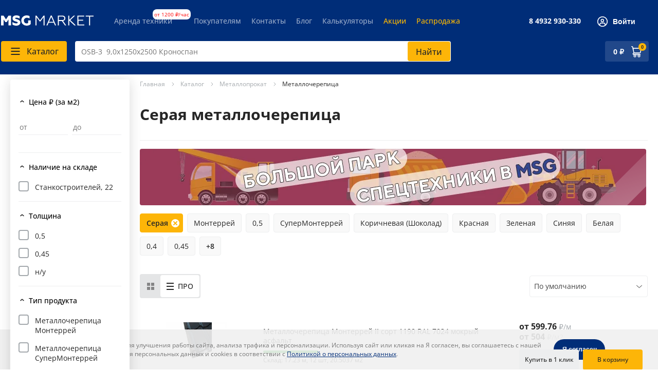

--- FILE ---
content_type: text/html; charset=utf-8
request_url: https://xn--37-7lcu.xn--p1ai/metalloprokat/metallocherepitsa/metallocherepitsa-1/tag/seraya-metallocherepitsa
body_size: 13211
content:
<!DOCTYPE html><html lang="ru" prefix="og: http://ogp.me/ns#"><head><meta charset="utf-8"><title>Серая металлочерепица в Иваново — купить по оптовой цене с доставкой по городу и области | Интернет-магазин MGS</title><meta name="keywords" content="" /><meta name="description" content="Серая металлочерепица купить в Иваново по оптовой цене, доставка по городу и Ивановской области" /><meta http-equiv="X-UA-Compatible" content="IE=edge"><meta name="viewport" content="width=1280"><meta name="format-detection" content="telephone=no"><link rel="apple-touch-icon" sizes="180x180" href="/themes/default/img/favicon/apple-touch-icon.png"><link rel="icon" type="image/png" sizes="32x32" href="/themes/default/img/favicon/favicon-32x32.png"><link rel="icon" type="image/png" sizes="16x16" href="/themes/default/img/favicon/favicon-16x16.png"><link rel="mask-icon" href="/themes/default/img/favicon/safari-pinned-tab.svg" color="#09631d"><link rel="shortcut icon" href="/themes/default/img/favicon/favicon.ico"><meta name="msapplication-config" content="/themes/default/img/favicon/browserconfig.xml"><meta name="theme-color" content="#ffffff"><link rel="stylesheet" type="text/css" href="/themes/default/css/main.css?v=3521001759"><link rel="stylesheet" type="text/css" href="/themes/default/css/custom.css?v=3521001759" /><link rel="stylesheet" type="text/css" href="/themes/default/css/slick-theme.css?v=3" /><meta name='yandex-verification' content='4710d216ac309892' /><meta name="google-site-verification" content="iAGFDcr6fkoELOyUb2aRi-j9oPf0sU2N8qEcDzAzwe0" /><link rel="canonical" href="https://xn--37-7lcu.xn--p1ai/metalloprokat/metallocherepitsa/metallocherepitsa-1/tag/seraya-metallocherepitsa"/><meta property="og:site_name" content="MSG Market - интернет-магазин строительных материалов"><meta property="og:locale" content="ru"><meta property="og:title" content="Серая металлочерепица в Иваново — купить по оптовой цене с доставкой по городу и области | Интернет-магазин MGS"/><meta property="og:description" content="Серая металлочерепица купить в Иваново по оптовой цене, доставка по городу и Ивановской области"/><meta property="og:image" content="https://xn--37-7lcu.xn--p1ai/files/catalog/cats/653/1-6.webp"/><meta property="og:type" content="website"/><meta property="og:url" content= "https://xn--37-7lcu.xn--p1ai/metalloprokat/metallocherepitsa/metallocherepitsa-1/tag/seraya-metallocherepitsa" /><script type="text/javascript">!function(){var t=document.createElement("script");t.type="text/javascript",t.async=!0,t.src='https://vk.com/js/api/openapi.js?169',t.onload=function(){VK.Retargeting.Init("VK-RTRG-1335889-eKTsv"),VK.Retargeting.Hit()},document.head.appendChild(t)}();</script><noscript><img src="https://vk.com/rtrg?p=VK-RTRG-1335889-eKTsv" style="position:fixed; left:-999px;" alt=""/></noscript><script src="/themes/default/js/jquery-3.1.1.min.js"></script><script src="/themes/default/js/sb.min.js"></script><script>sbjs.init();</script><!-- UIS --><script type="text/javascript" async src="https://app.uiscom.ru/static/cs.min.js?k=7bka4WdTLIlgWpsYmeUEGdxOL_tvIyM0"></script><!-- UIS --></head><body><!-- Yandex.Metrika counter --> <script type="text/javascript" > var yaParams =  {ip:"18.221.126.40"};(function(m,e,t,r,i,k,a){m[i]=m[i]||function(){(m[i].a=m[i].a||[]).push(arguments)}; m[i].l=1*new Date();k=e.createElement(t),a=e.getElementsByTagName(t)[0],k.async=1,k.src=r,a.parentNode.insertBefore(k,a)}) (window, document, "script", "https://mc.yandex.ru/metrika/tag.js", "ym"); ym(16644547, "init", {params:window.yaParams||{}, clickmap:true, trackLinks:true, accurateTrackBounce:true, webvisor:true, ecommerce:"dataLayerYa" }); window.dataLayerYa = window.dataLayerYa || [];</script> <noscript><div><img src="https://mc.yandex.ru/watch/16644547" style="position:absolute; left:-9999px;" alt="" /></div></noscript> <!-- /Yandex.Metrika counter --><div class="search-results-fade"></div><div class="new-header"><div class="new-header__inner"><div class="new-header-top"><div class="new-header-top__part"><div class="new-header-top__logo"><a href="/"><svg width="180" height="20"><use xlink:href="#icon-msg-market-logo--white"></use></svg></a></div><nav class="new-header-menu"><ul class="new-header-menu__list"><li class="new-header-menu__item"><a href="/arenda-tehniki-ivanovo">Аренда техники</a>                                    <span class="new-header-menu__item__shield_space">&nbsp;</span>                                    <span class="new-header-menu__item__shield">от 1200 &#8381;/час</span>                                </li><li class="new-header-menu__item"><a href="/pokupatelyam">Покупателям</a></li><li class="new-header-menu__item"><a href="/contacts">Контакты</a></li><li class="new-header-menu__item"><a href="https://блог.мсг.рф/" target="_blank" rel="nofollow">Блог </a></li><li class="new-header-menu__item"><a href="/online-calculators">Калькуляторы</a></li><li class="new-header-menu__item"><a href="/akcii-i-skidki" style="color: #ffba00;">Акции </a></li><li class="new-header-menu__item"><a href="/sales" style="color: #ffba00;">Распродажа </a></li></ul></nav></div><div class="new-header-top__part"><div class="new-header-top__phone"><a href="tel:+74932930330">8 4932 930-330</a></div><div class="new-header-top__user"><noindex><button onclick="loadModals('modal_login',0);"><svg width="24" height="24"><use xlink:href="#icon-user"></use></svg><span>Войти</span></button></noindex></div></div></div><div class="new-header-bottom"><div class="new-header-bottom__part new-header-bottom__part--main"><div class="new-header-bottom__catalog-button"><button class="msg-button" data-toggle-catalog-overlay="data-toggle-catalog-overlay"><svg width="24" height="24"><use xlink:href="#icon-catalog-button-dark"></use></svg><span>Каталог</span></button></div><div class="new-header-bottom__search-form"><form class="search-form" action="/search" method="get"><div class="autoComplete_wrapper" role="combobox" aria-owns="autoComplete_list_1" aria-haspopup="true" aria-expanded="false"><input id="search_input" class="search-form__input" type="text" name="word" placeholder="Сетка-рабица ПВХ зел. 1,5м*10м" autocomplete="off" value=""><ul id="search-list" role="listbox" hidden=""></ul></div><button class="search-form__reset" type="reset"></button><button class="search-form__submit msg-button" type="submit"> <span>Найти</span></button></form></div></div><div class="new-header-bottom__part new-header-bottom__part--cart"><div class="new-header-cart"><a class="new-header-cart__sum" href="/basket"><span class="spinner-small">&nbsp;</span></a><div class="new-header-cart__icon"><svg width="24" height="24"><use xlink:href="#icon-shopping-cart"></use></svg><small>0</small></div></div></div></div></div><div class="new-catalog-list" data-catalog-overlay="data-catalog-overlay"><div class="new-catalog-list__inner"><div class="new-catalog-list__grid"><div class="new-catalog-list__col"><div class="new-catalog-list__item new-catalog-list-item"><div class="new-catalog-list-item__head"><div class="new-catalog-list-item__icon"><img src="/files/catalog/cats/1376/1-8.webp" alt="Стройматериалы" /></div><p class="new-catalog-list-item__title"><a href="/stroymaterialy" data-id="1376" data-hassubs="1">Стройматериалы</a></p></div><ul class="new-catalog-list-item__links" data-catalog-links="data-catalog-links"><li class="always-visible"><a href="/stroymaterialy/listovye_materialy_i_komplektuyuschie" data-id="1377" data-hassubs="1"> Листовые материалы и комплектующие</a></li><li class="always-visible"><a href="/soputstvuyuschie_tovary/suhie-smesi-699" data-id="699" data-hassubs="1"> Сухие строительные смеси</a></li><li class="always-visible"><a href="/stroymaterialy/krovlya_vodostochnye_i_drenajnye_sistemy" data-id="1378" data-hassubs="1"> Кровля, водосточные и дренажные системы</a></li><li class="always-visible"><a href="/soputstvuyuschie_tovary/teploizolyatsionnye_materialy" data-id="657" data-hassubs="1"> Теплоизоляция и шумоизоляция</a></li><li class="always-visible"><a href="/stroymaterialy/zabory" data-id="1379" data-hassubs="1"> Заборы</a></li><li ><a href="/stroitelnye_smesi" data-id="22" data-hassubs="1"> Строительные смеси, инертные материалы, бетон</a></li><li ><a href="/soputstvuyuschie_tovary/paro-vetro-_gidroizolyatsiya" data-id="687" data-hassubs="1"> Гидроизоляция</a></li><li ><a href="/soputstvuyuschie_tovary/materialy_dlya_monolitnyh" data-id="339" data-hassubs="1"> Материалы для монолитных работ</a></li><li ><a href="/stroymaterialy/naplavlyaemye-materialy-i-komplektuyuschie" data-id="1504" data-hassubs="1"> Наплавляемые материалы и комплектующие</a></li><li ><a href="/stroymaterialy/pena-montazhnaya-germetik" data-id="1475" data-hassubs="1"> Пена монтажная, герметик</a></li><li ><a href="/soputstvuyuschie_tovary/polikarbonat" data-id="184" data-hassubs="0"> Поликарбонат и комплектующие</a></li><li ><a href="/stroymaterialy/stroitelnye_rashodnye_materialy" data-id="1381" data-hassubs="1"> Строительные расходные материалы</a></li><li ><a href="/pilomaterialy" data-id="1044" data-hassubs="1"> Пиломатериалы</a></li><li ><a href="/soputstvuyuschie_tovary/svai" data-id="678" data-hassubs="0"> Винтовые сваи</a></li><li ><a href="/soputstvuyuschie_tovary/jelezobetonnye_izdeliya" data-id="90" data-hassubs="0"> Железобетонные изделия</a></li></ul> <button class="new-catalog-list-item__expand" data-expand-catalog-links="data-expand-catalog-links"  data-id="1376" data-hassubs="1" data-else="22"><noindex>Ещё 22</noindex></button></div></div><div class="new-catalog-list__col"><div class="new-catalog-list__item new-catalog-list-item"><div class="new-catalog-list-item__head"><div class="new-catalog-list-item__icon"><img src="/files/catalog/cats/3/1-8.webp" alt="Крепеж" /></div><p class="new-catalog-list-item__title"><a href="/krepej" data-id="3" data-hassubs="1">Крепеж</a></p></div><ul class="new-catalog-list-item__links" data-catalog-links="data-catalog-links"><li class="always-visible"><a href="/krepej/samorezy" data-id="18" data-hassubs="1"> Саморезы</a></li><li class="always-visible"><a href="/krepej/shurupy" data-id="1549" data-hassubs="1"> Шурупы</a></li><li class="always-visible"><a href="/krepej/metricheskiy_krepej" data-id="9" data-hassubs="1"> Метрический крепеж</a></li><li class="always-visible"><a href="/krepej/dyubeli" data-id="331" data-hassubs="1"> Дюбели</a></li><li class="always-visible"><a href="/krepej/gvozdi" data-id="329" data-hassubs="1"> Гвозди</a></li><li ><a href="/krepej/ankera" data-id="322" data-hassubs="1"> Анкера</a></li><li ><a href="/krepej/homuty" data-id="31" data-hassubs="1"> Хомуты</a></li><li ><a href="/krepej/zaklepki" data-id="332" data-hassubs="1"> Заклепки</a></li><li ><a href="/krepej/perforatsiya" data-id="12" data-hassubs="1"> Перфорированный крепеж</a></li><li ><a href="/krepej/takelaj" data-id="23" data-hassubs="1"> Такелаж (грузовой крепеж)</a></li><li ><a href="/krepej/skoby" data-id="235" data-hassubs="0"> Скобы</a></li><li ><a href="/krepej/krovelnaya_nasadka" data-id="126" data-hassubs="0"> Кровельная насадка</a></li><li ><a href="/soputstvuyuschie_tovary/naveski_zamki" data-id="677" data-hassubs="0"> Навески, замки</a></li><li ><a href="/krepej/styajka_kabelnaya" data-id="246" data-hassubs="0"> Стяжка кабельная</a></li><li ><a href="/krepej/skotch" data-id="236" data-hassubs="0"> Скотч</a></li></ul> <button class="new-catalog-list-item__expand" data-expand-catalog-links="data-expand-catalog-links"  data-id="3" data-hassubs="1" data-else="14"><noindex>Ещё 14</noindex></button></div></div><div class="new-catalog-list__col"><div class="new-catalog-list__item new-catalog-list-item"><div class="new-catalog-list-item__head"><div class="new-catalog-list-item__icon"><img src="/files/catalog/cats/7/1-8.webp" alt="Металлопрокат" /></div><p class="new-catalog-list-item__title"><a href="/metalloprokat" data-id="7" data-hassubs="1">Металлопрокат</a></p></div><ul class="new-catalog-list-item__links" data-catalog-links="data-catalog-links"><li class="always-visible"><a href="/metalloprokat/profnastil" data-id="14" data-hassubs="1"> Профнастил</a></li><li class="always-visible"><a href="/metalloprokat/metallocherepitsa/metallocherepitsa-1" data-id="653" data-hassubs="0"> Металлочерепица</a></li><li class="always-visible"><a href="/metalloprokat/truby" data-id="26" data-hassubs="1"> Трубы</a></li><li class="always-visible"><a href="/metalloprokat/armatura" data-id="323" data-hassubs="1"> Арматура</a></li><li class="always-visible"><a href="/metalloprokat/shtaketnik" data-id="729" data-hassubs="0"> Штакетник металлический (евроштакетник)</a></li><li ><a href="/metalloprokat/setka" data-id="19" data-hassubs="1"> Сетки металлические и ПВХ</a></li><li ><a href="/metalloprokat/sortovoy_prokat" data-id="21" data-hassubs="1"> Сортовой прокат</a></li><li ><a href="/metalloprokat/listovoy_prokat" data-id="338" data-hassubs="1"> Листовой прокат</a></li><li ><a href="/metalloprokat/fasonnyy_prokat" data-id="29" data-hassubs="1"> Фасонный прокат</a></li><li ><a href="/metalloprokat/komplektuyuschie" data-id="1375" data-hassubs="1"> Комплектующие</a></li><li ><a href="/soputstvuyuschie_tovary/dekorativnye-elementy-595" data-id="595" data-hassubs="1"> Декоративные элементы</a></li><li ><a href="/metalloprokat/nerjaveyuschaya_stal" data-id="11" data-hassubs="1"> Нержавеющая сталь</a></li><li ><a href="/metalloprokat/tsvetnye_metally" data-id="32" data-hassubs="1"> Цветные металлы</a></li><li ><a href="/metalloprokat/provoloka" data-id="1546" data-hassubs="1"> Проволока</a></li><li ><a href="/metalloprokat/chugunnaya-chushka" data-id="1550" data-hassubs="0"> Чугунная чушка</a></li></ul> <button class="new-catalog-list-item__expand" data-expand-catalog-links="data-expand-catalog-links"  data-id="7" data-hassubs="1" data-else="10"><noindex>Ещё 10</noindex></button></div></div><div class="new-catalog-list__col"><div class="new-catalog-list__item new-catalog-list-item"><div class="new-catalog-list-item__head"><div class="new-catalog-list-item__icon"><img src="/files/catalog/cats/1398/1-8.webp" alt="Лакокрасочные покрытия" /></div><p class="new-catalog-list-item__title"><a href="/lakokrasochnye_pokrytiya" data-id="1398" data-hassubs="1">Лакокрасочные покрытия</a></p></div><ul class="new-catalog-list-item__links" data-catalog-links="data-catalog-links"><li class="always-visible"><a href="/lakokrasochnye_pokrytiya/grunt-emal" data-id="1399" data-hassubs="0"> Грунт-эмаль</a></li><li class="always-visible"><a href="/lakokrasochnye_pokrytiya/gruntovki" data-id="117" data-hassubs="0"> Грунтовки</a></li><li class="always-visible"><a href="/lakokrasochnye_pokrytiya/rastvoriteli" data-id="1403" data-hassubs="0"> Растворители</a></li><li class="always-visible"><a href="/lakokrasochnye_pokrytiya/emali" data-id="1404" data-hassubs="0"> Эмали</a></li><li class="always-visible"><a href="/lakokrasochnye_pokrytiya/kraski" data-id="1400" data-hassubs="0"> Краски</a></li><li ><a href="/lakokrasochnye_pokrytiya/propitki" data-id="1402" data-hassubs="0"> Антисептики и пропитки</a></li></ul> <button class="new-catalog-list-item__expand" data-expand-catalog-links="data-expand-catalog-links"  data-id="1398" data-hassubs="1" data-else="1"><noindex>Ещё 1</noindex></button></div></div><div class="new-catalog-list__col"><div class="new-catalog-list__item new-catalog-list-item"><div class="new-catalog-list-item__head"><div class="new-catalog-list-item__icon"><img src="/files/catalog/cats/1383/1-8.webp" alt="Инструменты" /></div><p class="new-catalog-list-item__title"><a href="/instrumenty" data-id="1383" data-hassubs="1">Инструменты</a></p></div><ul class="new-catalog-list-item__links" data-catalog-links="data-catalog-links"><li class="always-visible"><a href="/instrumenty/elektroinstrumenty" data-id="1384" data-hassubs="1"> Электроинструменты</a></li><li class="always-visible"><a href="/instrumenty/aksessuary_dlya_elektroinstrumenta" data-id="1385" data-hassubs="1"> Аксессуары для электроинструмента</a></li><li class="always-visible"><a href="/instrumenty/ruchnoy_instrument" data-id="1386" data-hassubs="1"> Ручной инструмент</a></li><li class="always-visible"><a href="/instrumenty/izmeritelnyy_instrument" data-id="1387" data-hassubs="1"> Измерительный инструмент</a></li><li class="always-visible"><a href="/instrumenty/svarochnoy_oborudovanie" data-id="1388" data-hassubs="1"> Сварочное оборудование</a></li><li ><a href="/instrumenty/sredstva_individualnoy_zaschity" data-id="1389" data-hassubs="1"> Средства индивидуальной защиты</a></li><li ><a href="/silovoy_i_stroitelnyy_instrument/obrabotka_betona" data-id="833" data-hassubs="0"> Обработка бетона</a></li><li ><a href="/silovoy_i_stroitelnyy_instrument/pnevmaticheskiy-instrument-990" data-id="990" data-hassubs="1"> Пневматический инструмент</a></li><li ><a href="/instrumenty/sadovaya-tehnika" data-id="1557" data-hassubs="0"> Садовая техника</a></li><li ><a href="/instrumenty/sistemy-hraneniya" data-id="1542" data-hassubs="0"> Системы хранения</a></li><li ><a href="/silovoy_i_stroitelnyy_instrument/teplovaya-pushka-993" data-id="993" data-hassubs="1"> Тепловое оборудование</a></li></ul> <button class="new-catalog-list-item__expand" data-expand-catalog-links="data-expand-catalog-links"  data-id="1383" data-hassubs="1" data-else="6"><noindex>Ещё 6</noindex></button></div></div><div class="new-catalog-list__col"><div class="new-catalog-list__item new-catalog-list-item"><div class="new-catalog-list-item__head"><div class="new-catalog-list-item__icon"><img src="/files/catalog/cats/736/1-8.webp" alt="Инженерная сантехника" /></div><p class="new-catalog-list-item__title"><a href="/injenernaya_santehnika" data-id="736" data-hassubs="1">Инженерная сантехника</a></p></div><ul class="new-catalog-list-item__links" data-catalog-links="data-catalog-links"><li class="always-visible"><a href="/soputstvuyuschie_tovary/truboprovodnaya_armatura" data-id="25" data-hassubs="1"> Трубопроводная арматура</a></li></ul> </div></div><div class="new-catalog-list__col"><div class="new-catalog-list__item new-catalog-list-item"><div class="new-catalog-list-item__head"><div class="new-catalog-list-item__icon"><img src="/files/catalog/cats/17/1-8.webp" alt="Решетчатые настилы" /></div><p class="new-catalog-list-item__title"><a href="/reshetchatye_nastily" data-id="17" data-hassubs="1">Решетчатые настилы</a></p></div><ul class="new-catalog-list-item__links" data-catalog-links="data-catalog-links"><li class="always-visible"><a href="/reshetchatye_nastily/pressovannye" data-id="190" data-hassubs="0"> Прессованные настилы</a></li><li class="always-visible"><a href="/reshetchatye_nastily/svarnye" data-id="225" data-hassubs="0"> Сварные решетчатые настилы</a></li><li class="always-visible"><a href="/reshetchatye_nastily/krepej_dlya_resh_nastilov" data-id="122" data-hassubs="0"> Крепеж для реш настилов</a></li></ul> </div></div><div class="new-catalog-list__col"><div class="new-catalog-list__item new-catalog-list-item"><div class="new-catalog-list-item__head"><div class="new-catalog-list-item__icon"><img src="/files/catalog/cats/37/1-8.webp" alt="Электротовары" /></div><p class="new-catalog-list-item__title"><a href="/elektrotovary" data-id="37" data-hassubs="1">Электротовары</a></p></div><ul class="new-catalog-list-item__links" data-catalog-links="data-catalog-links"><li class="always-visible"><a href="/elektrotovary/avtomaticheskie_vyklyuchateli" data-id="71" data-hassubs="0"> Автоматические выключатели</a></li><li class="always-visible"><a href="/elektrotovary/vilki" data-id="82" data-hassubs="0"> Вилки</a></li><li class="always-visible"><a href="/elektrotovary/vyklyuchateli" data-id="83" data-hassubs="0"> Выключатели</a></li><li class="always-visible"><a href="/elektrotovary/dinreyki" data-id="86" data-hassubs="0"> Динрейки</a></li><li class="always-visible"><a href="/elektrotovary/izolenta" data-id="96" data-hassubs="0"> Изолента</a></li><li ><a href="/elektrotovary/kabel" data-id="97" data-hassubs="0"> Кабель</a></li><li ><a href="/elektrotovary/kabelkanaly" data-id="98" data-hassubs="0"> Кабель-каналы</a></li><li ><a href="/elektrotovary/kabelnye_nakonechniki" data-id="99" data-hassubs="0"> Кабельные наконечники</a></li><li ><a href="/elektrotovary/kolodki_klemnye_zajimy_siz" data-id="111" data-hassubs="0"> Колодки клемные, зажимы сиз</a></li><li ><a href="/elektrotovary/korobki" data-id="113" data-hassubs="0"> Коробки</a></li><li ><a href="/elektrotovary/korpusa" data-id="114" data-hassubs="0"> Корпуса</a></li><li ><a href="/elektrotovary/krepej_elektrotehnicheskiy" data-id="124" data-hassubs="0"> Крепеж электротехнический</a></li><li ><a href="/elektrotovary/lampy" data-id="632" data-hassubs="0"> Лампы</a></li><li ><a href="/elektrotovary/patron" data-id="634" data-hassubs="0"> Патрон</a></li><li ><a href="/elektrotovary/provod" data-id="191" data-hassubs="0"> Провод</a></li></ul> <button class="new-catalog-list-item__expand" data-expand-catalog-links="data-expand-catalog-links"  data-id="37" data-hassubs="1" data-else="17"><noindex>Ещё 17</noindex></button></div></div><div class="new-catalog-list__col"><div class="new-catalog-list__item new-catalog-list-item"><div class="new-catalog-list-item__head"><div class="new-catalog-list-item__icon"><img src="/files/catalog/cats/730/1-8.webp" alt="Услуги" /></div><p class="new-catalog-list-item__title"><a href="/uslugi-81804" data-id="730" data-hassubs="1">Услуги</a></p></div><ul class="new-catalog-list-item__links" data-catalog-links="data-catalog-links"><li class="always-visible"><a href="/uslugi-81804/metalloobrabotka" data-id="732" data-hassubs="0"> Металлообработка</a></li><li class="always-visible"><a href="/soputstvuyuschie_tovary/gibka_metalla" data-id="585" data-hassubs="0"> Гибка металла</a></li><li class="always-visible"><a href="/gazy_tehnicheskie" data-id="721" data-hassubs="1"> Газы технические</a></li></ul> </div></div></div></div></div></div><div class="main-content alias_metalloprokat/metallocherepitsa/metallocherepitsa-1/tag/seraya-metallocherepitsa"><div class="main-content__inner catalog_inner catalog_inner4" ><div class="new-catalog" data-id-cat="653"><div class="new-catalog__part new-catalog__part--sidebar"><script>var filter_alias = 'metalloprokat/metallocherepitsa/metallocherepitsa-1/tag/seraya-metallocherepitsa';</script><form class="new-catalog-filters" action="" method="get" id="set-catalog-filters"><div class="new-catalog-filters__floating-submit"><button class="msg-button" type="submit"><span>Применить</span></button></div><div class="new-catalog-filters__section new-catalog-filters-section"><button class="new-catalog-filters-section__toggle js-active" data-toggle-filter-section>Цена ₽ (за м2)</button><div class="new-catalog-filters-section__content" data-filter-section-content><div class="new-catalog-filters-price"><div class="new-catalog-filters-price__col"><input class="new-catalog-filters-price__input" type="text" placeholder="от" name="min_price" id="min_price" price="504" have_min_price="504" value=""></div><div class="new-catalog-filters-price__col"><input class="new-catalog-filters-price__input" type="text" placeholder="до" name="max_price" id="max_price" price="504" have_max_price="504" value=""></div></div></div></div><div class="new-catalog-filters__section new-catalog-filters-section"><button class="new-catalog-filters-section__toggle js-active" data-toggle-filter-section>Наличие на складе </button><div class="new-catalog-filters-section__content" data-filter-section-content  id="filter-form-block-sklads"><div class="new-catalog-filters-checkbox" ><input  type="checkbox" name="filter-sklad[1]" value="1" id="filter-sklad-1"  ><label for="filter-sklad-1">Станкостроителей, 22</label></div></div></div><div class="new-catalog-filters__section new-catalog-filters-section filters-section-hide"><button class="new-catalog-filters-section__toggle js-active" data-toggle-filter-section>Цвет </button><div class="new-catalog-filters-section__content" data-filter-section-content  id="filter-form-block-1"><div class="new-catalog-filters-checkbox" ><input id="fcode-1-1000000015" type="checkbox" name="fcode-1[1000000015]" value="1000000015" id="fcode--1000000015"  ><label for="fcode-1-1000000015">RAL 7024 мокрый асфальт </label></div></div></div><div class="new-catalog-filters__section new-catalog-filters-section "><button class="new-catalog-filters-section__toggle js-active" data-toggle-filter-section>Толщина </button><div class="new-catalog-filters-section__content" data-filter-section-content  id="filter-form-block-2"><div class="new-catalog-filters-checkbox" ><input id="fcode-2-2000000004" type="checkbox" name="fcode-2[2000000004]" value="2000000004" id="fcode--2000000004"  ><label for="fcode-2-2000000004">0,5 </label></div><div class="new-catalog-filters-checkbox" ><input id="fcode-2-2000000003" type="checkbox" name="fcode-2[2000000003]" value="2000000003" id="fcode--2000000003"  ><label for="fcode-2-2000000003">0,45 </label></div><div class="new-catalog-filters-checkbox" ><input id="fcode-2-2000000038" type="checkbox" name="fcode-2[2000000038]" value="2000000038" id="fcode--2000000038"  ><label for="fcode-2-2000000038">н/у </label></div></div></div><div class="new-catalog-filters__section new-catalog-filters-section filters-section-hide"><button class="new-catalog-filters-section__toggle js-active" data-toggle-filter-section>Бренд </button><div class="new-catalog-filters-section__content" data-filter-section-content  id="filter-form-block-81"><div class="new-catalog-filters-checkbox" ><input id="fcode-81-5266" type="checkbox" name="fcode-81[5266]" value="5266" id="fcode--5266"  ><label for="fcode-81-5266">MSG </label></div></div></div><div class="new-catalog-filters__section new-catalog-filters-section filters-section-hide"><button class="new-catalog-filters-section__toggle js-active" data-toggle-filter-section>Поверхность </button><div class="new-catalog-filters-section__content" data-filter-section-content  id="filter-form-block-99"><div class="new-catalog-filters-checkbox" ><input id="fcode-99-5945" type="checkbox" name="fcode-99[5945]" value="5945" id="fcode--5945"  ><label for="fcode-99-5945">Гладкая </label></div></div></div><div class="new-catalog-filters__section new-catalog-filters-section "><button class="new-catalog-filters-section__toggle js-active" data-toggle-filter-section>Тип продукта </button><div class="new-catalog-filters-section__content" data-filter-section-content  id="filter-form-block-101"><div class="new-catalog-filters-checkbox" ><input id="fcode-101-3527" type="checkbox" name="fcode-101[3527]" value="3527" id="fcode--3527"  ><label for="fcode-101-3527">Металлочерепица Монтеррей </label></div><div class="new-catalog-filters-checkbox" ><input id="fcode-101-4912" type="checkbox" name="fcode-101[4912]" value="4912" id="fcode--4912"  ><label for="fcode-101-4912">Металлочерепица СуперМонтеррей </label></div><div class="new-catalog-filters-checkbox" ><input id="fcode-101-6738" type="checkbox" name="fcode-101[6738]" value="6738" id="fcode--6738"  ><label for="fcode-101-6738">Профиль волновой </label></div></div></div><div class="new-catalog-filters__section new-catalog-filters-section "><button class="new-catalog-filters-section__toggle js-active" data-toggle-filter-section>Высота волны, мм </button><div class="new-catalog-filters-section__content" data-filter-section-content  id="filter-form-block-104"><div class="new-catalog-filters-checkbox" ><input id="fcode-104-3523" type="checkbox" name="fcode-104[3523]" value="3523" id="fcode--3523"  ><label for="fcode-104-3523">14 </label></div><div class="new-catalog-filters-checkbox" ><input id="fcode-104-3524" type="checkbox" name="fcode-104[3524]" value="3524" id="fcode--3524"  ><label for="fcode-104-3524">21 </label></div></div></div><div class="new-catalog-filters__section new-catalog-filters-section filters-section-hide"><button class="new-catalog-filters-section__toggle js-active" data-toggle-filter-section>Производство в размер </button><div class="new-catalog-filters-section__content" data-filter-section-content  id="filter-form-block-106"><div class="new-catalog-filters-checkbox" ><input id="fcode-106-2928" type="checkbox" name="fcode-106[2928]" value="2928" id="fcode--2928"  ><label for="fcode-106-2928">Да </label></div></div></div><div class="new-catalog-filters__section new-catalog-filters-section filters-section-hide"><button class="new-catalog-filters-section__toggle js-active" data-toggle-filter-section>Защитный слой цинка, г/м2 </button><div class="new-catalog-filters-section__content" data-filter-section-content  id="filter-form-block-142"><div class="new-catalog-filters-checkbox" ><input id="fcode-142-5910" type="checkbox" name="fcode-142[5910]" value="5910" id="fcode--5910"  ><label for="fcode-142-5910">100 </label></div></div></div><div class="new-catalog-filters__section new-catalog-filters-section filters-section-hide"><button class="new-catalog-filters-section__toggle js-active" data-toggle-filter-section>Защитный слой полимерного покрытия, мкм </button><div class="new-catalog-filters-section__content" data-filter-section-content  id="filter-form-block-143"><div class="new-catalog-filters-checkbox" ><input id="fcode-143-5911" type="checkbox" name="fcode-143[5911]" value="5911" id="fcode--5911"  ><label for="fcode-143-5911">23 </label></div></div></div><div class="new-catalog-filters__section new-catalog-filters-section "><button class="new-catalog-filters-section__toggle js-active" data-toggle-filter-section>Толщина рулона, мм </button><div class="new-catalog-filters-section__content" data-filter-section-content  id="filter-form-block-224"><div class="new-catalog-filters-checkbox" ><input id="fcode-224-6425" type="checkbox" name="fcode-224[6425]" value="6425" id="fcode--6425"  ><label for="fcode-224-6425">0,5 </label></div><div class="new-catalog-filters-checkbox" ><input id="fcode-224-6422" type="checkbox" name="fcode-224[6422]" value="6422" id="fcode--6422"  ><label for="fcode-224-6422">0,45 </label></div><div class="new-catalog-filters-checkbox" ><input id="fcode-224-6435" type="checkbox" name="fcode-224[6435]" value="6435" id="fcode--6435"  ><label for="fcode-224-6435">н/у </label></div></div></div><div class="new-catalog-filters__section new-catalog-filters-section filters-section-hide"><button class="new-catalog-filters-section__toggle js-active" data-toggle-filter-section>Цвет </button><div class="new-catalog-filters-section__content" data-filter-section-content  id="filter-form-block-226"><div class="new-catalog-filters-checkbox" ><input id="fcode-226-6492" type="checkbox" name="fcode-226[6492]" value="6492" id="fcode--6492"  ><label for="fcode-226-6492">RAL 7024 мокрый асфальт </label></div></div></div><div class="new-catalog-filters__actions"><button class="new-catalog-filters__action msg-button" type="submit"><span>Применить</span></button><button class="new-catalog-filters__action msg-button msg-button--grey" type="reset" onclick="document.location.href='/metalloprokat/metallocherepitsa/metallocherepitsa-1/tag/seraya-metallocherepitsa';"><span>Сбросить</span></button></div></form></div><div class="new-catalog__part new-catalog__part--content"><div class="section-head"><div class="section-head"><nav class="new-breadcrumbs"><ul class="new-breadcrumbs__list" itemscope itemtype="https://schema.org/BreadcrumbList"><li class="new-breadcrumbs__item" itemprop="itemListElement" itemscope itemtype="https://schema.org/ListItem" title="Главная"><a class="new-breadcrumbs__link" href="/"><span itemprop="name">Главная</span></a><meta itemprop="position" content="0"></li><li class="new-breadcrumbs__item" itemprop="itemListElement" itemscope itemtype="https://schema.org/ListItem"><a href="/catalog" class="new-breadcrumbs__link"><span itemprop="name">Каталог</span><meta itemprop="position" content="1"></a></li><li class="new-breadcrumbs__item" itemprop="itemListElement" itemscope itemtype="https://schema.org/ListItem"><a href="/metalloprokat" class="new-breadcrumbs__link"><span itemprop="name">Металлопрокат</span><meta itemprop="position" content="2"></a></li><li class="new-breadcrumbs__item"><span>Металлочерепица</span></li></ul></nav></div><h1 class="section-head__title">Серая металлочерепица</h1></div><div class="new-catalog-content"><div class="new-catalog-banner"><a href="/arenda-spectehniki"><img src="/files/ban-images/ban-1-985х110.webp" alt="Аренда спецтехники в Иваново и области"></a><i class="blink"></i></div><div class="new-catalog-tags"><span class="new-catalog-tags__tag new-catalog-tags__tag--active" data-id-tag="408" data-href="/metalloprokat/metallocherepitsa/metallocherepitsa-1">Серая <svg xmlns="http://www.w3.org/2000/svg" width="16" height="16" ><path fill="#FFFFFF" d="M8 16A8 8 0 1 0 8 0a8 8 0 0 0 0 16ZM5.707 4.293 8 6.586l2.293-2.293a1 1 0 1 1 1.414 1.414L9.414 8l2.293 2.293a1 1 0 0 1-1.414 1.414L8 9.414l-2.293 2.293a1 1 0 0 1-1.414-1.414L6.586 8 4.293 5.707a1 1 0 0 1 1.414-1.414Z"></path></svg></span><a class="new-catalog-tags__tag "  href="/metalloprokat/metallocherepitsa/metallocherepitsa-1/tag/metallocherepitsa-monterrey" >Монтеррей</a><a class="new-catalog-tags__tag "  href="/metalloprokat/metallocherepitsa/metallocherepitsa-1/tag/metallocherepitsa-0-5-mm" >0,5</a><a class="new-catalog-tags__tag "  href="/metalloprokat/metallocherepitsa/metallocherepitsa-1/tag/metallocherepitsa-supermonterrey" >СуперМонтеррей</a><a class="new-catalog-tags__tag "  href="/metalloprokat/metallocherepitsa/metallocherepitsa-1/tag/korichnevaya-shokolad-metallocherepitsa" >Коричневая (Шоколад)</a><a class="new-catalog-tags__tag "  href="/metalloprokat/metallocherepitsa/metallocherepitsa-1/tag/krasnaya-metallocherepitsa" >Красная</a><a class="new-catalog-tags__tag "  href="/metalloprokat/metallocherepitsa/metallocherepitsa-1/tag/zelenaya-metallocherepitsa" >Зеленая</a><a class="new-catalog-tags__tag "  href="/metalloprokat/metallocherepitsa/metallocherepitsa-1/tag/sinyaya-metallocherepitsa" >Синяя</a><a class="new-catalog-tags__tag "  href="/metalloprokat/metallocherepitsa/metallocherepitsa-1/tag/belaya-metallocherepitsa" >Белая</a><a class="new-catalog-tags__tag "  href="/metalloprokat/metallocherepitsa/metallocherepitsa-1/tag/metallocherepitsa-0-4-mm" >0,4</a><a class="new-catalog-tags__tag "  href="/metalloprokat/metallocherepitsa/metallocherepitsa-1/tag/metallocherepitsa-0-45-mm" >0,45</a><a class="new-catalog-tags__tag js-hidden" data-link-hidden=1 data-hidden-tag="" href="/metalloprokat/metallocherepitsa/metallocherepitsa-1/tag/metallocherepitsa-0-55-mm" >0,55</a><a class="new-catalog-tags__tag js-hidden" data-link-hidden=1 data-hidden-tag="" href="/metalloprokat/metallocherepitsa/metallocherepitsa-1/tag/metallocherepitsa-ral-3005" >RAL 3005</a><a class="new-catalog-tags__tag js-hidden" data-link-hidden=1 data-hidden-tag="" href="/metalloprokat/metallocherepitsa/metallocherepitsa-1/tag/metallocherepitsa-ral-5005" >RAL 5005</a><a class="new-catalog-tags__tag js-hidden" data-link-hidden=1 data-hidden-tag="" href="/metalloprokat/metallocherepitsa/metallocherepitsa-1/tag/metallocherepitsa-ral-6005" >RAL 6005</a><a class="new-catalog-tags__tag js-hidden" data-link-hidden=1 data-hidden-tag="" href="/metalloprokat/metallocherepitsa/metallocherepitsa-1/tag/metallocherepitsa-ral-7024" >RAL 7024</a><a class="new-catalog-tags__tag js-hidden" data-link-hidden=1 data-hidden-tag="" href="/metalloprokat/metallocherepitsa/metallocherepitsa-1/tag/metallocherepitsa-ral-8017" >RAL 8017</a><a class="new-catalog-tags__tag js-hidden" data-link-hidden=1 data-hidden-tag="" href="/metalloprokat/metallocherepitsa/metallocherepitsa-1/tag/metallocherepitsa-ral-9003" >RAL 9003</a>  <button class="new-catalog-tags__tag new-catalog-tags__tag--toggle" data-toggle-hidden-tags="+8">+8</button>  </div><div class="new-catalog-head"><div class="new-catalog-head__col"><div class="new-catalog-view"><a class="new-catalog-view__switch " href="/set-view?id=2"> <svg width="14" height="14"><use xlink:href="#icon-catalog-view-grid"></use></svg></a><a class="new-catalog-view__switch new-catalog-view__switch--active" href="/set-view?id=1"> <svg width="14" height="14"><use xlink:href="#icon-catalog-view-list"></use></svg><span>ПРО</span></a></div></div><div class="new-catalog-head__col"><noindex><div class="new-catalog-head__sort"><select class="common-select sort_catalog" name="sort_catalog" id="sort_catalog" ><option value="0" >Сначала дешевле</option><option value="1" >Сначала дороже</option><option value="2" >По алфавиту А-Я</option><option value="3" >По алфавиту Я-А</option><option value="4" selected="selected">По умолчанию</option></select></div></noindex></div></div><div class="new-catalog-rows"><div class="new-catalog-row"><div class="new-catalog-row__grid"><button class="new-catalog-row__expand" data-expand-catalog-row></button><div class="new-catalog-row__col new-catalog-row__col--image"><div class="new-catalog-card__badges"></div><div class="new-catalog-row__image"><img src="/files/catalog/photos/85338/1-1.webp" alt="Металлочерепица Монтеррей II сорт 1190 RAL 7024 мокрый асфальт "></div></div><div class="new-catalog-row__col new-catalog-row__col--info"><a class="new-catalog-row__title" href="/metalloprokat/metallocherepitsa/metallocherepitsa-1/metallocherepica-monterrey-II-sort-1190-RAL-7024-mokryy-asfalt-85338?parent=653">Металлочерепица Монтеррей II сорт 1190 RAL 7024 мокрый асфальт </a><div class="new-catalog-card-amount" data-tip-text="На складе много   "><div class="new-catalog-card-amount__progress"><div class="quantity-2" ></div></div><div class="new-catalog-card-amount__info"><p><noindex>Склад:</noindex> 17.23 м, 12 шт, 20.5037 м2</p></div></div></div><div class="new-catalog-row__col new-catalog-row__col--buy"><div class="new-catalog-card__prices "><p><strong>от 599.76</strong> ₽/м</p><p><strong>от 504</strong> ₽/м2 </p></div><div class="new-catalog-card__actions"><div class="new-catalog-card__action"><button class="msg-button msg-button--grey" onclick="ShowFormOneClick('modal_oneclick','Металлочерепица Монтеррей II сорт 1190 RAL 7024 мокрый асфальт','Купить в 1 клик','00000246534000262876');"><span>Купить в 1 клик</span></button></div><div class="new-catalog-card__action"><button class="msg-button" onclick="productToCart('metalloprokat/metallocherepitsa/metallocherepitsa-1/metallocherepica-monterrey-II-sort-1190-RAL-7024-mokryy-asfalt-85338?parent=653');"><span>В корзину</span></button></div></div></div></div><div class="new-catalog-row__grid new-catalog-row__grid--internal" id="catalog-list-85338" id_catalog="85338" onclick="openSubProduct(85338, 'metalloprokat/metallocherepitsa/metallocherepitsa-1/metallocherepica-monterrey-II-sort-1190-RAL-7024-mokryy-asfalt-85338?parent=653');"><div class="new-catalog-row__col new-catalog-row__col--value"><p class="new-catalog-row__value">0.88 м</p></div><div class="new-catalog-row__col new-catalog-row__col--info"><div class="new-catalog-card-amount" data-tip-text="На складе много   "><div class="new-catalog-card-amount__progress" ><div class="quantity-2" ></div></div><div class="new-catalog-card-amount__info"><p><noindex>Склад:</noindex> 4 шт., 4.1888 м2</p></div></div></div><div class="new-catalog-row__col new-catalog-row__col--buy"><div class="new-catalog-card__prices " itemprop="offers" itemscope itemtype="http://schema.org/Offer"><meta itemprop="priceCurrency" content="RUB" /><link itemprop="availability" href="http://schema.org/InStock" /><meta itemprop="price" content="504"><p><strong>от 599.76</strong> ₽/м</p><strong>от 504</strong> ₽/м2</div></div></div><div class="new-catalog-row__grid new-catalog-row__grid--internal" id="catalog-list-85470" id_catalog="85470" onclick="openSubProduct(85470, 'metalloprokat/metallocherepitsa/metallocherepitsa-1/metallocherepica-monterrey-II-sort-1190-RAL-7024-mokryy-asfalt-85470?parent=653');"><div class="new-catalog-row__col new-catalog-row__col--value"><p class="new-catalog-row__value">1.40 м</p></div><div class="new-catalog-row__col new-catalog-row__col--info"><div class="new-catalog-card-amount" data-tip-text="На складе много   "><div class="new-catalog-card-amount__progress" ><div class="quantity-2" ></div></div><div class="new-catalog-card-amount__info"><p><noindex>Склад:</noindex> 7 шт., 11.662 м2</p></div></div></div><div class="new-catalog-row__col new-catalog-row__col--buy"><div class="new-catalog-card__prices " itemprop="offers" itemscope itemtype="http://schema.org/Offer"><meta itemprop="priceCurrency" content="RUB" /><link itemprop="availability" href="http://schema.org/InStock" /><meta itemprop="price" content="504"><p><strong>от 599.76</strong> ₽/м</p><strong>от 504</strong> ₽/м2</div></div></div><div class="new-catalog-row__grid new-catalog-row__grid--internal" id="catalog-list-86272" id_catalog="86272" onclick="openSubProduct(86272, 'metalloprokat/metallocherepitsa/metallocherepitsa-1/metallocherepica-monterrey-II-sort-1190-RAL-7024-mokryy-asfalt-86272?parent=653');"><div class="new-catalog-row__col new-catalog-row__col--value"><p class="new-catalog-row__value">3.91 м</p></div><div class="new-catalog-row__col new-catalog-row__col--info"><div class="new-catalog-card-amount" data-tip-text="На складе много   "><div class="new-catalog-card-amount__progress" ><div class="quantity-2" ></div></div><div class="new-catalog-card-amount__info"><p><noindex>Склад:</noindex> 1 шт., 4.6529 м2</p></div></div></div><div class="new-catalog-row__col new-catalog-row__col--buy"><div class="new-catalog-card__prices " itemprop="offers" itemscope itemtype="http://schema.org/Offer"><meta itemprop="priceCurrency" content="RUB" /><link itemprop="availability" href="http://schema.org/InStock" /><meta itemprop="price" content="504"><p><strong>от 599.76</strong> ₽/м</p><strong>от 504</strong> ₽/м2</div></div></div></div><div class="new-catalog-row"><div class="new-catalog-row__grid"><button class="new-catalog-row__expand" data-expand-catalog-row></button><div class="new-catalog-row__col new-catalog-row__col--image"><div class="new-catalog-card__badges"></div><div class="new-catalog-row__image"><img src="/files/catalog/photos/85959/1-1.webp" alt="Металлочерепица Монтеррей 0,5*1190 RAL 7024 мокрый асфальт "></div></div><div class="new-catalog-row__col new-catalog-row__col--info"><a class="new-catalog-row__title" href="/metalloprokat/metallocherepitsa/metallocherepitsa-1/metallocherepica-monterrey-0-5-1190-RAL-7024-mokryy-asfalt-85959?parent=653">Металлочерепица Монтеррей 0,5*1190 RAL 7024 мокрый асфальт </a><div class="new-catalog-card-amount" data-tip-text="   Товар под заказ"><div class="new-catalog-card-amount__progress"><div class="quantity-no" ></div></div><div class="new-catalog-card-amount__info"><p><noindex>под заказ</noindex></p></div></div></div><div class="new-catalog-row__col new-catalog-row__col--buy"><div class="new-catalog-card__prices "><p><strong>от 824.67</strong> ₽/м</p><p><strong>от 693</strong> ₽/м2 </p></div><div class="new-catalog-card__actions"><div class="new-catalog-card__action"><button class="msg-button msg-button--grey" onclick="ShowFormOneClick('modal_oneclick','Металлочерепица Монтеррей 0,5*1190 RAL 7024 мокрый асфальт','Купить в 1 клик','00000027132000000000');"><span>Купить в 1 клик</span></button></div><div class="new-catalog-card__action"><button class="msg-button" onclick="productToCart('metalloprokat/metallocherepitsa/metallocherepitsa-1/metallocherepica-monterrey-0-5-1190-RAL-7024-mokryy-asfalt-85959?parent=653');"><span>В корзину</span></button></div></div></div></div><div class="new-catalog-row__grid new-catalog-row__grid--internal" id="catalog-list-85959" id_catalog="85959" onclick="openSubProduct(85959, 'metalloprokat/metallocherepitsa/metallocherepitsa-1/metallocherepica-monterrey-0-5-1190-RAL-7024-mokryy-asfalt-85959?parent=653');"><div class="new-catalog-row__col new-catalog-row__col--value"><p class="new-catalog-row__value">н/д </p></div><div class="new-catalog-row__col new-catalog-row__col--info"><div class="new-catalog-card-amount" data-tip-text="   Товар под заказ"><div class="new-catalog-card-amount__progress" ><div class="quantity-no" ></div></div><div class="new-catalog-card-amount__info"><p><noindex>под заказ</noindex></p></div></div></div><div class="new-catalog-row__col new-catalog-row__col--buy"><div class="new-catalog-card__prices " itemprop="offers" itemscope itemtype="http://schema.org/Offer"><meta itemprop="priceCurrency" content="RUB" /><link itemprop="availability" href="http://schema.org/InStock" /><meta itemprop="price" content="693"><p><strong>от 824.67</strong> ₽/м</p><strong>от 693</strong> ₽/м2</div></div></div><div class="new-catalog-row__grid new-catalog-row__grid--internal" id="catalog-list-11929" id_catalog="11929" onclick="openSubProduct(11929, 'metalloprokat/metallocherepitsa/metallocherepitsa-1/metallocherepica-monterrey-0-5-1190-RAL-7024-mokryy-asfalt-11929?parent=653');"><div class="new-catalog-row__col new-catalog-row__col--value"><p class="new-catalog-row__value">3.50 м</p></div><div class="new-catalog-row__col new-catalog-row__col--info"><div class="new-catalog-card-amount" data-tip-text="   Товар под заказ"><div class="new-catalog-card-amount__progress" ><div class="quantity-no" ></div></div><div class="new-catalog-card-amount__info"><p><noindex>под заказ</noindex></p></div></div></div><div class="new-catalog-row__col new-catalog-row__col--buy"><div class="new-catalog-card__prices " itemprop="offers" itemscope itemtype="http://schema.org/Offer"><meta itemprop="priceCurrency" content="RUB" /><link itemprop="availability" href="http://schema.org/InStock" /><meta itemprop="price" content="по запросу"><noindex><strong>по запросу</strong></noindex></div></div></div></div><div class="new-catalog-row"><div class="new-catalog-row__grid"><button class="new-catalog-row__expand" data-expand-catalog-row></button><div class="new-catalog-row__col new-catalog-row__col--image"><div class="new-catalog-card__badges"></div><div class="new-catalog-row__image"><img src="/files/catalog/photos/85981/1-1.webp" alt="Металлочерепица СуперМонтеррей 0,5*1190 RAL 7024 мокрый асфальт "></div></div><div class="new-catalog-row__col new-catalog-row__col--info"><a class="new-catalog-row__title" href="/metalloprokat/metallocherepitsa/metallocherepitsa-1/metallocherepica-supermonterrey-0-5-1190-RAL-7024-mokryy-asfalt-85981?parent=653">Металлочерепица СуперМонтеррей 0,5*1190 RAL 7024 мокрый асфальт </a><div class="new-catalog-card-amount" data-tip-text="   Товар под заказ"><div class="new-catalog-card-amount__progress"><div class="quantity-no" ></div></div><div class="new-catalog-card-amount__info"><p><noindex>под заказ</noindex></p></div></div></div><div class="new-catalog-row__col new-catalog-row__col--buy"><div class="new-catalog-card__prices "><p><strong>от 837.76</strong> ₽/м</p><p><strong>от 704</strong> ₽/м2 </p></div><div class="new-catalog-card__actions"><div class="new-catalog-card__action"><button class="msg-button msg-button--grey" onclick="ShowFormOneClick('modal_oneclick','Металлочерепица СуперМонтеррей 0,5*1190 RAL 7024 мокрый асфальт','Купить в 1 клик','00000026852000000000');"><span>Купить в 1 клик</span></button></div><div class="new-catalog-card__action"><button class="msg-button" onclick="productToCart('metalloprokat/metallocherepitsa/metallocherepitsa-1/metallocherepica-supermonterrey-0-5-1190-RAL-7024-mokryy-asfalt-85981?parent=653');"><span>В корзину</span></button></div></div></div></div><div class="new-catalog-row__grid new-catalog-row__grid--internal" id="catalog-list-85981" id_catalog="85981" onclick="openSubProduct(85981, 'metalloprokat/metallocherepitsa/metallocherepitsa-1/metallocherepica-supermonterrey-0-5-1190-RAL-7024-mokryy-asfalt-85981?parent=653');"><div class="new-catalog-row__col new-catalog-row__col--value"><p class="new-catalog-row__value">н/д </p></div><div class="new-catalog-row__col new-catalog-row__col--info"><div class="new-catalog-card-amount" data-tip-text="   Товар под заказ"><div class="new-catalog-card-amount__progress" ><div class="quantity-no" ></div></div><div class="new-catalog-card-amount__info"><p><noindex>под заказ</noindex></p></div></div></div><div class="new-catalog-row__col new-catalog-row__col--buy"><div class="new-catalog-card__prices " itemprop="offers" itemscope itemtype="http://schema.org/Offer"><meta itemprop="priceCurrency" content="RUB" /><link itemprop="availability" href="http://schema.org/InStock" /><meta itemprop="price" content="704"><p><strong>от 837.76</strong> ₽/м</p><strong>от 704</strong> ₽/м2</div></div></div><div class="new-catalog-row__grid new-catalog-row__grid--internal" id="catalog-list-9858" id_catalog="9858" onclick="openSubProduct(9858, 'metalloprokat/metallocherepitsa/metallocherepitsa-1/metallocherepica-supermonterrey-0-5-1190-RAL-7024-mokryy-asfalt-9858?parent=653');"><div class="new-catalog-row__col new-catalog-row__col--value"><p class="new-catalog-row__value">3.50 м</p></div><div class="new-catalog-row__col new-catalog-row__col--info"><div class="new-catalog-card-amount" data-tip-text="   Товар под заказ"><div class="new-catalog-card-amount__progress" ><div class="quantity-no" ></div></div><div class="new-catalog-card-amount__info"><p><noindex>под заказ</noindex></p></div></div></div><div class="new-catalog-row__col new-catalog-row__col--buy"><div class="new-catalog-card__prices " itemprop="offers" itemscope itemtype="http://schema.org/Offer"><meta itemprop="priceCurrency" content="RUB" /><link itemprop="availability" href="http://schema.org/InStock" /><meta itemprop="price" content="по запросу"><noindex><strong>по запросу</strong></noindex></div></div></div></div><div class="new-catalog-row"><div class="new-catalog-row__grid"><button class="new-catalog-row__expand" data-expand-catalog-row></button><div class="new-catalog-row__col new-catalog-row__col--image"><div class="new-catalog-card__badges"></div><div class="new-catalog-row__image"><img src="/files/catalog/photos/85951/1-1.webp" alt="Профиль волновой Монтеррей 0,45*1190 RAL 7024 мокрый асфальт "></div></div><div class="new-catalog-row__col new-catalog-row__col--info"><a class="new-catalog-row__title" href="/metalloprokat/metallocherepitsa/metallocherepitsa-1/profil-volnovoy-monterrey-0-45-1190-RAL-7024-mokryy-asfalt-85951?parent=653">Профиль волновой Монтеррей 0,45*1190 RAL 7024 мокрый асфальт </a><div class="new-catalog-card-amount" data-tip-text="   Товар под заказ"><div class="new-catalog-card-amount__progress"><div class="quantity-no" ></div></div><div class="new-catalog-card-amount__info"><p><noindex>под заказ</noindex></p></div></div></div><div class="new-catalog-row__col new-catalog-row__col--buy"><div class="new-catalog-card__prices "><p><strong>от 763.98</strong> ₽/м</p><p><strong>от 642</strong> ₽/м2 </p></div><div class="new-catalog-card__actions"><div class="new-catalog-card__action"><button class="msg-button msg-button--grey" onclick="ShowFormOneClick('modal_oneclick','Профиль волновой Монтеррей 0,45*1190 RAL 7024 мокрый асфальт','Купить в 1 клик','00000132035000000000');"><span>Купить в 1 клик</span></button></div><div class="new-catalog-card__action"><button class="msg-button" onclick="productToCart('metalloprokat/metallocherepitsa/metallocherepitsa-1/profil-volnovoy-monterrey-0-45-1190-RAL-7024-mokryy-asfalt-85951?parent=653');"><span>В корзину</span></button></div></div></div></div><div class="new-catalog-row__grid new-catalog-row__grid--internal" id="catalog-list-85951" id_catalog="85951" onclick="openSubProduct(85951, 'metalloprokat/metallocherepitsa/metallocherepitsa-1/profil-volnovoy-monterrey-0-45-1190-RAL-7024-mokryy-asfalt-85951?parent=653');"><div class="new-catalog-row__col new-catalog-row__col--value"><p class="new-catalog-row__value">н/д </p></div><div class="new-catalog-row__col new-catalog-row__col--info"><div class="new-catalog-card-amount" data-tip-text="   Товар под заказ"><div class="new-catalog-card-amount__progress" ><div class="quantity-no" ></div></div><div class="new-catalog-card-amount__info"><p><noindex>под заказ</noindex></p></div></div></div><div class="new-catalog-row__col new-catalog-row__col--buy"><div class="new-catalog-card__prices " itemprop="offers" itemscope itemtype="http://schema.org/Offer"><meta itemprop="priceCurrency" content="RUB" /><link itemprop="availability" href="http://schema.org/InStock" /><meta itemprop="price" content="642"><p><strong>от 763.98</strong> ₽/м</p><strong>от 642</strong> ₽/м2</div></div></div><div class="new-catalog-row__grid new-catalog-row__grid--internal" id="catalog-list-89541" id_catalog="89541" onclick="openSubProduct(89541, 'metalloprokat/metallocherepitsa/metallocherepitsa-1/profil-volnovoy-monterrey-0-45-1190-RAL-7024-mokryy-asfalt-89541?parent=653');"><div class="new-catalog-row__col new-catalog-row__col--value"><p class="new-catalog-row__value">3.50 м</p></div><div class="new-catalog-row__col new-catalog-row__col--info"><div class="new-catalog-card-amount" data-tip-text="   Товар под заказ"><div class="new-catalog-card-amount__progress" ><div class="quantity-no" ></div></div><div class="new-catalog-card-amount__info"><p><noindex>под заказ</noindex></p></div></div></div><div class="new-catalog-row__col new-catalog-row__col--buy"><div class="new-catalog-card__prices " itemprop="offers" itemscope itemtype="http://schema.org/Offer"><meta itemprop="priceCurrency" content="RUB" /><link itemprop="availability" href="http://schema.org/InStock" /><meta itemprop="price" content="по запросу"><noindex><strong>по запросу</strong></noindex></div></div></div></div><div class="new-catalog-row"><div class="new-catalog-row__grid"><div class="new-catalog-row__col new-catalog-row__col--image"><div class="new-catalog-card__badges"></div><div class="new-catalog-row__image"><img src="/files/catalog/photos/78621/1-1.webp" alt="Профиль волновой СуперМонтеррей 0,45*1190 RAL 7024 мокрый асфальт "></div></div><div class="new-catalog-row__col new-catalog-row__col--info"><a class="new-catalog-row__title" href="/metalloprokat/metallocherepitsa/metallocherepitsa-1/profil-volnovoy-supermonterrey-0-45-1190-RAL-7024-mokryy-asfalt-78621?parent=653">Профиль волновой СуперМонтеррей 0,45*1190 RAL 7024 мокрый асфальт </a><div class="new-catalog-card-amount" data-tip-text="   Товар под заказ"><div class="new-catalog-card-amount__progress"><div class="quantity-no" ></div></div><div class="new-catalog-card-amount__info"><p><noindex>под заказ</noindex></p></div></div></div><div class="new-catalog-row__col new-catalog-row__col--buy"><div class="new-catalog-card__prices "><p><strong>от 777.07</strong> ₽/м</p><p><strong>от 653</strong> ₽/м2 </p></div><div class="new-catalog-card__actions"><div class="new-catalog-card__action"><button class="msg-button msg-button--grey" onclick="ShowFormOneClick('modal_oneclick','Профиль волновой СуперМонтеррей 0,45*1190 RAL 7024 мокрый асфальт','Купить в 1 клик','00000120991000000000');"><span>Купить в 1 клик</span></button></div><div class="new-catalog-card__action"><button class="msg-button" onclick="productToCart('metalloprokat/metallocherepitsa/metallocherepitsa-1/profil-volnovoy-supermonterrey-0-45-1190-RAL-7024-mokryy-asfalt-78621?parent=653');"><span>В корзину</span></button></div></div></div></div></div></div></div></div></div><div class="catalog_cat_text"> <h2>Серая металлочерепица в Иваново с доставкой по области</h2><p>В интернет-магазине мс37.рф можно купить товар из категории <strong>Серая металлочерепица</strong>.  Каталог продукции сформирован таким образом, чтобы можно было удобно и быстро найти нужный товар с учетом цены, веса, размера, количества и прочих характеристик, а также сориентироваться по описанию и фото.</p><h3>Что мы предлагаем:</h3><ul><li>Продажа напрямую со склада, многое из того, что размещено в каталоге мы производим сами.</li><li>Стоимость от  504 руб. за м<sup>2</sup> , от 599.76 руб. за метр , от 527.79 руб. за штуку</li><li>При необходимости можно заказать доставку в Иваново и по всей Ивановской области.</li><li>Серая металлочерепица – продаем как в розницу так и оптом.</li><li>Скидки и выгодные предложения для постоянных покупателей и партнеров.</li></ul></div> &nbsp;</div></div><div class="footer"><div class="footer-top"><div class="footer-top__inner"><div class="footer-top__links"><div class="footer-links-menu"><p class="footer-links-menu__title">Продукция</p><nav class="footer-links-menu__menu">  <ul>    <li><a href="/metalloprokat" title="Купить металлопрокат">Металлопрокат</a></li>    <li><a href="/stroymaterialy" title="Купить стройматериалы">Стройматериалы</a></li>    <li><a href="/krepej" title="Купить крепеж">Крепеж</a></li>    <li><a href="/lakokrasochnye_pokrytiya" title="Купить краски">Лакокрасочные покрытия</a></li>    <li><a href="/instrumenty" title="Купить строительные инструменты">Инструменты</a></li>    <li><a href="/injenernaya_santehnika" title="Купить инженерную сантехнику">Инженерная сантехника</a></li>    <li><a href="/reshetchatye_nastily" title="Купить решетчатый настил">Решетчатые настилы</a></li>    <li><a href="/elektrotovary" title="Купить электротовары">Электротовары</a></li>    <li><a href="/uslugi-81804">Услуги металлообработки</a></li>    <li><a href="/stroitelnye_smesi/beton" title="Заказать бетон">Бетон</a></li>  </ul></nav></div><div class="footer-links-menu"><p class="footer-links-menu__title">Покупателям</p><nav class="footer-links-menu__menu"><ul><li ><a href="https://мсг.рф" target="_blank" rel="nofollow" >О компании</a></li><li ><a href="/contacts" >Контакты</a></li><li ><a href="/pokupatelyam" >Покупателям</a></li><li ><a href="/postavschikam" >Поставщикам</a></li><li ><a href="/novosti" >Новости</a></li><li ><a href="/dostavka" >Доставка</a></li><li ><a href="/akcii-i-skidki" >Акции и скидки</a></li><li ><a href="/journals" >Наши журналы</a></li><li ><a href="https://xn--80aac6chp.xn--c1arp.xn--p1ai/" target="_blank" rel="nofollow" >Вакансии</a></li></ul></nav></div><div class="footer-links-menu"><p class="footer-links-menu__title"><a href="https://мсг.рф" target="_blank" rel="nofollow" style="text-decoration: none; color: #262626">Холдинг MSG</a></p><nav class="footer-links-menu__menu"><ul><li><a href="https://msgnastil.ru/" target="_blank" rel="nofollow">MSG Настил</a></li><li><a href="https://кровля37.рф/" target="_blank" rel="nofollow">Кровля 2.0</a></li><li><a href="https://ск37.рф/" target="_blank" rel="nofollow">MSG Строительство</a></li><li><a href="https://техстройпроект.рф" target="_blank" rel="nofollow">ТехСтройПроект</a></li><li><a href="/" rel="nofollow">MSG Маркет</a></li><li><a href="https://мсгбетон.рф/" target="_blank" rel="nofollow">MSG Бетон</a></li><li><a href="https://решения.мсг.рф" target="_blank" rel="nofollow">MSG Решения</a></li><li><a href="https://xn--80adcfemj3bda7b6gqc.xn--c1arp.xn--p1ai/" target="_blank" rel="nofollow">MSG Типовые здания</a></li></ul></nav></div><div class="footer-links-menu footer-links-menu_price"><p class="footer-links-menu__title">Прайс-листы</p><nav class="footer-links-menu__menu"><ul><li><a href="/prays-list-metalloprokata-ivanovo" class="download-price"><span class="icon"><svg width="16" height="17"><use xlink:href="#icon-download-file"></use></svg></span>Металлопрокат</a></li><li><a href="/prays-list-profnastil-metallocherepica-ivanovo" class="download-price"><span class="icon"><svg width="16" height="17"><use xlink:href="#icon-download-file"></use></svg></span>Профнастил, сетка, металлочерепица</a></li><li><a href="/prays-list-stroitelnyh-materialov-ivanovo" class="download-price"><span class="icon"><svg width="16" height="17"><use xlink:href="#icon-download-file"></use></svg></span>Сопутствующие товары</a></li><li><a href="/prays-list-krepeja-ivanovo" class="download-price"><span class="icon"><svg width="16" height="17"><use xlink:href="#icon-download-file"></use></svg></span>Крепеж</a></li><li><a href="/prays-list-krovelnyh-materialov-ivanovo" class="download-price"><span class="icon"><svg width="16" height="17"><use xlink:href="#icon-download-file"></use></svg></span>Кровля</a></li><li><a href="/prays-list-materialov-dlya-zabora-ivanovo" class="download-price"><span class="icon"><svg width="16" height="17"><use xlink:href="#icon-download-file"></use></svg></span>Забор</a></li><li><a href="/prays-list-na-uslugi-arendy-spectehniki-v-ivanovo" class="download-price"><span class="icon"><svg width="16" height="17"><use xlink:href="#icon-download-file"></use></svg></span>Спецтехника</a></li></ul></nav></div></div><div class="footer-top__contacts"><div class="footer-links-menu footer-links-menu_price"><p class="footer-links-menu__title">Контакты</p><nav class="footer-links-menu__menu" itemscope itemtype="http://schema.org/Organization"><meta itemprop="name" content="Интернет-магазин MSG Market"><ul ><meta><li><a href="tel:+74932930330" itemprop="telephone"><span class="icon"><svg width="13" height="11"><use xlink:href="#icon-phone-wave"></use></svg></span>+7 (4932) 930-330</a></li><li><a href="mailto:info@msg37.ru" itemprop="email"><span class="icon"><svg width="13" height="11"><use xlink:href="#icon-mail-hand"></use></svg></span>info@msg37.ru</a></li><li><a href="/contacts" itemprop="address" itemscope itemtype="http://schema.org/PostalAddress"><span class="icon"><svg width="13" height="13"><use xlink:href="#icon-mail-box"></use></svg></span><span itemprop="addressLocality">г. Иваново</span>, <span itemprop="streetAddress">ул. Красных Зорь, д. 73</span></a></li><li></li><li><a href="https://блог.мсг.рф"><span class="icon"><svg width="7" height="14"><use xlink:href="#icon-blog-feather"></use></svg></span>Блог</a></li><li><a href="https://vk.com/msgivanovo"><span class="icon"><svg width="14" height="8"><use xlink:href="#icon-social-vk"></use></svg></span>ВКонтакте</a></li><li><a href="https://www.ok.ru/group/53444249977030"><span class="icon"><svg width="16" height="16"><use xlink:href="#icon-social-ok"></use></svg></span>Одноклассники</a></li></ul></nav></div></div></div></div><div class="footer-middle"><div class="footer-middle__inner"><div class="footer-middle__col"><p class="footer-middle__title">Способы оплаты</p><div class="footer-middle__icons"><svg width="30" height="18"><use xlink:href="#icon-payment-mc"></use></svg><svg width="30" height="9"><use xlink:href="#icon-payment-visa"></use></svg><svg width="30" height="8"><use xlink:href="#icon-payment-mir"></use></svg><img src="/themes/default/img/svg/sbp.png"></div></div></div></div><div class="footer-bottom"><div class="footer-bottom__inner"><div class="footer-bottom__logo"><a href="/"><svg width="140" height="15"><use xlink:href="#icon-msg-market-logo--black"></use></svg></a></div><div class="footer-bottom__info"><div class="footer-bottom__info-col"><h4 class="footer-middle__title">Всегда в наличии:&nbsp;<a href="/metalloprokat/armatura" title="Купить арматуру">арматура</a>,&nbsp;<a href="/metalloprokat/listovoy_prokat/list_otsinkovannyy" title="Купить оцинкованный лист">оцинкованный лист</a>,&nbsp;<a href="/metalloprokat/profnastil" title="Купить профнастил (профлист)">профнастил (профлист)</a>,&nbsp;<a href="/metalloprokat/fasonnyy_prokat/shveller" title="Купить швеллер">швеллер</a>,&nbsp;<a href="/metalloprokat/setka/setkarabitsa" title="Купить сетку рабицу">сетка рабица</a>,&nbsp;<a href="/metalloprokat/truby" title="купить металлическую трубу">трубы</a>,&nbsp;<a href="/metalloprokat/metallocherepitsa/metallocherepitsa-1" title="купить металлочерепицу">металлочерепица</a>,&nbsp;<a href="/soputstvuyuschie_tovary/tsement_i_sypuchie_materialy" title="купить цемент">цемент</a>.</h4><div class="footer-bottom__text"><p>Продажа металлопроката в Иваново, Ярославле, Кинешме, Шуе, Вичуге, Фурманове, Тейково, Кохме, Лежнево, Палехе, Юрьевце, Плёсе, Пучеже, Юже, Приволжске, Комсомольске и др.</p></div></div></div></div></div><div class="footer-copy"><div class="footer-copy__inner"><p><strong>© 2013 — 2026 MSG Market.</strong> ООО «ТК «М-Сервис» <br>ИНН 3702156205 / ОГРН 1163702068310</p><p><a href="/politika-obrabotki-personalnyh-dannyh">Политика обработки персональных данных</a></p></div></div></div><noindex><div class="msg-popups"><div class="msg-popup" id="info-popup"><div class="msg-popup__content msg-popup__content_center"><div class="msg-popup__icon msg-popup__icon_error"><img class="msg-popup__alert_img" src="/themes/default/images/modal-error.svg"></div><p class="msg-popup__title msg-popup__alert_title"></p><div class="msg-popup__text"><p class="grey-text">Это сообщение автоматически закроется через несколько секунд</p></div></div></div></div><div class="cookies-agree"><div class="cookie-bumper"><div class="cookie-bumper__text">Мы используем cookies для улучшения работы сайта, анализа трафика и персонализации. Используя сайт или кликая на Я согласен, вы соглашаетесь с нашей политикой использования персональных данных и cookies в соответствии с <a href="https://xn--37-7lcu.xn--p1ai/politika-obrabotki-personalnyh-dannyh" target="_blank">Политикой о персональных данных</a>.</div><button class="button cookie-bumper__button accent"><span class="button__text">Я согласен</span></button></div></div></noindex><script src="/themes/default/js/main.js?v=3442159034"></script><script src="/themes/default/js/custom.js?v=3442159034"></script><script src="/themes/default/js/jquery.fancybox.pack.js"></script><!-- Roistat Counter Start --><script>(function(w, d, s, h, id) {w.roistatProjectId = id; w.roistatHost = h;var p = d.location.protocol == "https:" ? "https://" : "http://";var u = /^.*roistat_visit=[^;]+(.*)?$/.test(d.cookie) ? "/dist/module.js" : "/api/site/1.0/"+id+"/init?referrer="+encodeURIComponent(d.location.href);var js = d.createElement(s); js.charset="UTF-8"; js.async = 1; js.src = p+h+u; var js2 = d.getElementsByTagName(s)[0]; js2.parentNode.insertBefore(js, js2);})(window, document, 'script', 'cloud.roistat.com', 'a5ea80464aefe822fe3956b8a44c705b');</script><!-- Roistat Counter End --><!-- BEGIN UIS INTEGRATION WITH ROISTAT --><script>(function(){var onReady = function(){var interval = setInterval(function(){if (typeof Comagic !== "undefined" && typeof Comagic.setProperty !== "undefined" && typeof Comagic.hasProperty !== "undefined") {Comagic.setProperty("roistat_visit", window.roistat.visit);Comagic.hasProperty("roistat_visit", function(resp){if (resp === true) {clearInterval(interval);}});}}, 1000);};var onRoistatReady = function(){window.roistat.registerOnVisitProcessedCallback(function(){onReady();});};if (typeof window.roistat !== "undefined") {onReady();} else {if (typeof window.onRoistatModuleLoaded === "undefined") {window.onRoistatModuleLoaded = onRoistatReady;} else {var previousOnRoistatReady = window.onRoistatModuleLoaded;window.onRoistatModuleLoaded = function(){previousOnRoistatReady();onRoistatReady();};}}})();</script><!-- END UIS INTEGRATION WITH ROISTAT --></body></html>

--- FILE ---
content_type: image/svg+xml
request_url: https://xn--37-7lcu.xn--p1ai/themes/default/images/modal-error.svg
body_size: 459
content:
<svg width="42px" height="42px" viewBox="0 0 24 24" fill="none" xmlns="http://www.w3.org/2000/svg">
 <g transform="translate(0 -1028.4)">
  <path d="m12 1031.4c-0.985-0.1-1.715 0.7-2.0313 1.6-2.6053 5.2-5.2088 10.4-7.8125 15.6-0.6178 1.3 0.5802 2.9 2 2.8h7.8438 7.844c1.42 0.1 2.618-1.5 2-2.8-2.604-5.2-5.207-10.4-7.813-15.6-0.316-0.9-1.046-1.7-2.031-1.6z" fill="#f39c12"/>
  <path d="m12 2c-0.985-0.0372-1.715 0.7682-2.0312 1.625-2.6054 5.2106-5.2089 10.418-7.8126 15.625-0.6178 1.307 0.5802 2.919 2 2.75 2.6101-0.003 5.2337-0.001 7.8438 0 2.61-0.001 5.234-0.003 7.844 0 1.42 0.169 2.618-1.443 2-2.75-2.604-5.207-5.207-10.414-7.813-15.625-0.316-0.8568-1.046-1.6622-2.031-1.625z" transform="translate(0 1028.4)" fill="#f1c40f"/>
  <path d="m12 8c-0.552 0-1 0.4477-1 1l0.5 7h1l0.5-7c0-0.5523-0.448-1-1-1zm0 9c-0.552 0-1 0.448-1 1s0.448 1 1 1 1-0.448 1-1-0.448-1-1-1z" transform="translate(0 1028.4)" fill="#34495e"/>
 </g>
</svg>

--- FILE ---
content_type: image/svg+xml
request_url: https://xn--37-7lcu.xn--p1ai/themes/default/img/svg/sprite.svg
body_size: 23228
content:
<svg xmlns="http://www.w3.org/2000/svg" xmlns:xlink="http://www.w3.org/1999/xlink"><defs><clipPath id="anagram-logo-a"><path fill="#fff" d="M0 0h72v72H0z"/></clipPath><clipPath id="arrow-refresh-a"><path fill="#fff" d="M0 0h16v16H0z"/></clipPath><circle id="delivery-badge-a" cx="17" cy="16.5" r="16.5"/><clipPath id="payment-apple-pay-a"><path fill="#fff" d="M0 0h34v16H0z"/></clipPath><clipPath id="payment-google-pay-a"><path fill="#fff" d="M0 0h35v14H0z"/></clipPath><linearGradient id="payment-mir-b" x1="30" y1="10.36" x2="21.3" y2="10.36" gradientUnits="userSpaceOnUse"><stop stop-color="#1E5CD8"/><stop offset="1" stop-color="#02AFFF"/></linearGradient><clipPath id="payment-mir-a"><path fill="#fff" d="M0 0h30v8H0z"/></clipPath><clipPath id="social-fb-a"><path fill="#fff" transform="translate(0 .5)" d="M0 0h16v16H0z"/></clipPath><clipPath id="social-ig-a"><path fill="#fff" transform="translate(0 .5)" d="M0 0h16v16H0z"/></clipPath><clipPath id="social-ok-a"><path fill="#fff" transform="translate(0 .5)" d="M0 0h16v16H0z"/></clipPath></defs><symbol id="icon-anagram-logo" viewBox="0 0 72 72"><g clip-path="url(#anagram-logo-a)" fill="#262626"><path d="M0 34.244l5.471-.288.067 1.26-4.323.227 4.419 1.612.063 1.197-4.226 2.065 4.323-.227.065 1.259-5.471.288-.103-1.964 4.115-1.95-4.297-1.515L0 34.244zM5.366 28.763l-.552 2.956.968.66-.25 1.316-4.92-3.5.288-1.527 5.85-1.48-.245 1.314-1.14.26zm-1.025.239l-2.644.605 2.248 1.52.396-2.125zM6.565 20.519c2.018.833 1.923 2.523 1.273 4.102l-.95 2.303-5.064-2.09.949-2.302c.65-1.58 1.773-2.847 3.792-2.013zm-.493 1.195c-1.302-.538-1.95.092-2.45 1.301l-.416 1.015 3.27 1.35.417-1.014c.499-1.21.489-2.115-.821-2.652zM12.112 17.047L9.409 21.12l-4.563-3.03 2.656-4.006.81.537-1.96 2.954 1.01.67 1.839-2.773.802.532-1.838 2.774 1.135.75 2.002-3.022.81.54zM17.175 9.94c.816.93.476 1.73-.812 2.862l-2.476 2.176-3.615-4.12 2.6-2.285c.987-.868 1.8-1.177 2.528-.347.424.483.41.966.076 1.487l.026.03c.652-.346 1.208-.332 1.673.198zm-5.316.815l.852.972 1.7-1.495c.412-.361.522-.698.213-1.051-.31-.354-.683-.255-1.066.083l-1.699 1.491zm4.29-.038c-.305-.347-.656-.236-1.12.172l-1.724 1.514.894 1.019 1.723-1.514c.547-.481.53-.843.226-1.19zM20.765 3.354l-.416 4.333.975 1.68-1.09.64-.979-1.679-3.97-1.784 1.265-.737 2.722 1.288.227-3 1.266-.741zM29.623 5.12l-2.91.75-.186 1.156-1.296.334 1.083-5.945 1.499-.388 3.82 4.675-1.296.333-.714-.915zm-.646-.827L27.31 2.152l-.43 2.682 2.096-.541zM37.413 0l.224 5.48-1.416.057-3.194-3.787.16 3.917-1.259.052-.224-5.485 1.408-.058 3.193 3.798-.159-3.922L37.413 0zM42.855 5.208L39.892 4.7l-.643.978-1.32-.226L41.355.475l1.528.263L44.45 6.57l-1.318-.227-.277-1.136zm-.25-1.022l-.644-2.638-1.49 2.273 2.134.365zM47.183 7.807c-1.634-.635-2.785-2-2.059-3.867.726-1.868 2.535-2.074 4.001-1.5 1.306.507 2.249 1.489 2.142 2.833l-1.233-.48c-.044-.583-.38-1.122-1.254-1.462-1.218-.474-2.082.1-2.46 1.078-.376.978-.039 2.022 1.216 2.508 1.19.463 1.832-.083 2.086-.591l-1.678-.653.35-.897 2.882 1.12c-.645 2.112-2.215 2.605-3.993 1.911zM54.195 11.508l.05-2.188-.025-.017-1.642-1.079-1.019 1.552-1.053-.692L53.514 4.5l2.825 1.858c1.244.817 1.494 1.834.888 2.758-.473.72-1.096.928-1.832.742l-.024 2.421-1.176-.77zm-1.094-4.083l1.734 1.14c.641.42 1.07.224 1.319-.155.258-.393.268-.833-.387-1.267l-1.733-1.142-.933 1.424z"/><path d="M59.456 14.866L57.34 12.73l-1.092.422-.942-.95 5.675-2.061 1.092 1.101-2.11 5.658-.942-.95.435-1.084zm.387-.98l1.006-2.521-2.527.987 1.52 1.535zM68.682 20.568l-4.684 2.845-.654-1.078 3.7-2.25-4.654.674-.621-1.025 2.748-3.821-3.7 2.25-.657-1.078 4.685-2.845 1.019 1.678-2.703 3.667 4.501-.7 1.02 1.683zM69.479 30.603l-1.749-1.456-1.915 1.214.838-2.11-1.74-1.449 2.257.146.847-2.106.559 2.202 2.265.144-1.92 1.215.558 2.2zM69.177 39.534c-2.183-.032-2.716-1.638-2.692-3.345l.036-2.491 5.479.078-.036 2.491c-.022 1.708-.604 3.298-2.787 3.267zm.018-1.293c1.41.02 1.782-.805 1.8-2.113l.016-1.097-3.537-.05-.016 1.096c-.02 1.309.321 2.144 1.737 2.164zM65.303 44.806l1.005-4.783 5.363 1.128-.99 4.708-.95-.2.73-3.474-1.187-.25-.685 3.259-.942-.199.685-3.258-1.333-.28-.749 3.55-.947-.2zM64.606 51.074c-1.098-.458-1.307-1.606-.558-3.407.729-1.75 1.769-2.395 2.795-1.966l-.506 1.218c-.54-.19-1.06.305-1.442 1.224-.4.961-.316 1.472.067 1.632.52.217.795-.583 1.6-1.87.807-1.287 1.406-1.544 2.202-1.213.832.346 1.362 1.23.588 3.088-.743 1.787-1.712 2.198-2.62 1.854l.47-1.131c.38.107.879-.177 1.268-1.11.433-1.041.254-1.405-.094-1.55-.477-.198-.855.629-1.348 1.467-.776 1.313-1.294 2.234-2.422 1.764zM66.716 54.753l-4.728-2.771.637-1.088 4.728 2.77-.637 1.089zM59.638 55.096c1.097-1.37 2.741-2.059 4.305-.805 1.564 1.253 1.216 3.042.232 4.272-.876 1.094-2.095 1.702-3.343 1.194l.828-1.033c.565.132 1.183-.025 1.77-.759.817-1.022.53-2.015-.29-2.667-.819-.651-1.92-.645-2.762.406-.797 1-.466 1.774-.06 2.167l1.125-1.407.75.603-1.933 2.417c-1.818-1.251-1.816-2.897-.622-4.388zM56.437 65.754l-3.445-4.265 1.101-.891 4.823 1.135-2.461-3.05.98-.793 3.445 4.264-1.095.887-4.829-1.14 2.466 3.051-.985.802zM45.763 66.749c-.484-1.14.089-1.792 1.666-2.464l3.03-1.291 2.146 5.045-3.183 1.356c-1.21.516-2.081.553-2.51-.463-.25-.59-.084-1.044.393-1.436l-.016-.035c-.728.126-1.25-.064-1.526-.712zm1.218-.417c.181.425.548.43 1.118.189l2.11-.9-.53-1.25-2.11.899c-.67.289-.769.637-.588 1.062zm4.087 1.307l-.507-1.19-2.081.887c-.505.215-.715.5-.53.934.183.433.567.456 1.035.256l2.083-.887zM40.285 71.828l-.628-3.206c-.37-1.883.764-2.53 2.248-2.82 1.484-.291 2.776-.122 3.146 1.761l.628 3.206-1.236.243-.614-3.13c-.215-1.099-.818-1.324-1.74-1.142-.922.182-1.394.617-1.18 1.716l.613 3.132-1.237.24zM33.98 66.459l1.135 1.871h.031l1.965.026.026-1.852 1.26.015-.072 5.484-3.381-.044c-1.486-.02-2.244-.743-2.23-1.848.012-.861.426-1.373 1.148-1.614l-1.28-2.054 1.399.016zm3.118 2.853l-2.074-.027c-.767-.01-1.023.386-1.028.84-.007.47.223.849 1.005.86l2.075.027.022-1.7zM27.344 65.319l4.782 1-1.117 5.365-4.705-.98.198-.95 3.474.722.25-1.189-3.256-.679.195-.943 3.258.679.277-1.333-3.555-.741.2-.951zM22.399 64.484l2.769 1.167.85-.807 1.233.521-4.466 4.067-1.428-.602-.2-6.036 1.232.52.01 1.17zm.015 1.052l.028 2.716 1.962-1.876-1.99-.84zM13.36 64.022l1.856-2.685c1.091-1.584 2.343-1.217 3.586-.357 1.244.86 2.024 1.906.933 3.485l-1.857 2.686-1.036-.717 1.81-2.623c.636-.922.377-1.51-.396-2.045-.772-.534-1.415-.57-2.05.352l-1.812 2.622-1.035-.718z"/></g></symbol><symbol id="icon-arrow-refresh" viewBox="0 0 16 16"><g clip-path="url(#arrow-refresh-a)"><path fill-rule="evenodd" clip-rule="evenodd" d="M4.446.85a.65.65 0 0 1 .46.796L4.52 3.09l.518-.298a6.432 6.432 0 1 1-2.354 8.785.65.65 0 0 1 1.126-.65 5.13 5.13 0 1 0 1.878-7.009l-.518.299 1.445.387a.65.65 0 0 1-.336 1.257l-2.962-.794a.65.65 0 0 1-.46-.797L3.65 1.31a.65.65 0 0 1 .796-.46z"/></g></symbol><symbol id="icon-arrow-right" viewBox="0 0 7 12"><title>arrow-right</title><path d="M.334 11.333l6-5.333-6-5.333" stroke="#A1A1A1" fill="none" fill-rule="evenodd" stroke-linecap="round" stroke-linejoin="round"/></symbol><symbol id="icon-blog-feather" viewBox="0 0 8 15"><path fill-rule="evenodd" clip-rule="evenodd" d="M7.06 3.99c-.509 2.646-1.89 2.892-3.049 3.542.335.154 1.697-.003 2.492-.388-1.026 2.09-2.645 3.33-4.125 3.874-.148.69-.37 1.872-.37 1.872L.667 14.167C1.513 6.946 1.887 1.428 7.333.833c-.025 1.323-.99 2.854-2.222 3.692.529 0 1.522-.317 1.95-.535z" fill="#000"/></symbol><symbol id="icon-cart" viewBox="0 0 20 20"><path fill-rule="evenodd" clip-rule="evenodd" d="M5.492 13.849L2.082 2.742s-.778-.073-1.213-.084C-.018 2.636-.446.308.669.246 1.006.227 3.827 0 3.827 0l1.1 4.475L20 5.284l-1.827 8.15-12.68.415zm.265 1.332c3.097 0 3.175 4.735.215 4.735-3.512 0-3.254-4.735-.215-4.735zm10.456.085c3.098 0 3.175 4.734.215 4.734-3.512 0-3.253-4.734-.215-4.734z" fill="#262626"/></symbol><symbol id="icon-catalog-button-dark" viewBox="0 0 20 20"><path d="M3 10h14M3 15h14M3 5h14" stroke="#262626" stroke-width="1.5"/></symbol><symbol id="icon-catalog-button" viewBox="0 0 24 24"><path d="M2 12h20M2 17h20M2 7h20" stroke="#A4A9AD" stroke-width="2"/></symbol><symbol id="icon-catalog-grid" viewBox="0 0 17 17"><path fill-rule="evenodd" clip-rule="evenodd" d="M5 0H0v5h5V0zm1 0h5v5H6V0zm6 0h5v5h-5V0zm0 6h5v5h-5V6zm-1 0H6v5h5V6zM0 6h5v5H0V6zm17 6h-5v5h5v-5zM6 12h5v5H6v-5zm-1 0H0v5h5v-5z"/></symbol><symbol id="icon-catalog-list" viewBox="0 0 17 17"><path fill-rule="evenodd" clip-rule="evenodd" d="M0 0h17v5H0V0zm0 12h17v5H0v-5zm17-6H0v5h17V6z"/></symbol><symbol id="icon-catalog-view-grid" viewBox="0 0 14 14"><path fill-rule="evenodd" clip-rule="evenodd" d="M6 0H0v6h6V0zm8 0H8v6h6V0zM8 8h6v6H8V8zM6 8H0v6h6V8z"/></symbol><symbol id="icon-catalog-view-list" viewBox="0 0 14 14"><path fill-rule="evenodd" clip-rule="evenodd" d="M0 0h14v2H0V0zm0 12h14v2H0v-2zm14-6H0v2h14V6z"/></symbol><symbol id="icon-delivery-badge" viewBox="0 0 34 33"><g fill-rule="evenodd"><circle fill-rule="nonzero" cx="17" cy="16.5" r="16.5"/><mask id="delivery-badge-b" fill="#fff"><use xlink:href="#delivery-badge-a"/></mask><path d="M23.953 13.695l.606 2.665 3.929.304.012 4.188-2.137.75c-.11-1.45-1.145-2.856-3.111-2.856-2.028 0-3.108 1.557-3.075 3.086h-4.853c0-1.104-.554-2.22-1.634-2.756l6.097-.145.132-6.997 5.792.133.946 1.554-2.704.074zm-17.346-2c-.027-.828.142-1.763 1.744-1.691 1.602.071 7.544.057 8.657.057 1.114 0 1.76.585 1.76 2.065 0 2.211.07 6.126.07 6.126l-12.06-.166s-.095-3.97-.17-6.39zm3.985 7.456c-.39.232-.721.544-.969.916a2.88 2.88 0 0 0-.462 1.228l-2.661-.5.268-1.553 3.824-.091zm1.62.341c3.042 0 3.119 4.508.206 4.508-3.442 0-3.189-4.508-.204-4.508h-.002zm.097 3.195c1.212 0 1.179-1.88-.089-1.88s-1.346 1.88.09 1.88h-.001zm10.95-3.195c3.042 0 3.12 4.508.205 4.508-3.442 0-3.188-4.508-.204-4.508h-.002zm.096 3.195c1.212 0 1.181-1.88-.087-1.88-1.267 0-1.348 1.88.09 1.88h-.003z" fill="#FFF" mask="url(#delivery-badge-b)"/></g></symbol><symbol id="icon-down-arrow-small" viewBox="0 0 12 8"><path fill-rule="evenodd" clip-rule="evenodd" d="M11.563.952a.75.75 0 0 1 .004 1.06L6.582 7.03a.75.75 0 0 1-1.06.003L.506 2.048A.75.75 0 0 1 1.563.984l4.484 4.455L10.503.956a.75.75 0 0 1 1.06-.004z" fill="#262626"/></symbol><symbol id="icon-download-file" viewBox="0 0 16 17"><title>download-file</title><g transform="translate(0 1)" fill="none" fill-rule="evenodd"><circle stroke="#A4A9AD" stroke-width="1.3" cx="8" cy="7.5" r="7.35"/><path d="M7.646 10.354a.5.5 0 0 0 .708 0l3.182-3.182a.5.5 0 1 0-.708-.708L8 9.293 5.172 6.464a.5.5 0 1 0-.708.708l3.182 3.182zM7.5 0v10h1V0h-1z" fill="#A4A9AD" fill-rule="nonzero"/><path stroke="#A4A9AD" stroke-linecap="round" d="M5.5 11.5h5"/></g></symbol><symbol id="icon-factory" viewBox="0 0 60 46"><path fill-rule="evenodd" clip-rule="evenodd" d="M1.59 45.5L.995 25.99l14.5-9.428 4.811 9.427 14.678-9.25 4.811 9.25 13.612-9.428 5.9 9.428-.39 19.156L1.59 45.5zm17.538-14.303L6.443 31.5v7.108l13.292.24-.607-7.652zm17.526-.421l-13.2.317-.22 7.819 13.45.243-.03-8.38zm3.901-.093l-.388 8.535 13.446.243.212-9.097-13.27.319zM42.573.643l6.463-.11.955 15.634-8.345 4.624.927-20.148zM23.686 5.366l6.117-.111L31.258 16.1l-8.546 4.289.974-15.024z"/></symbol><symbol id="icon-flag" viewBox="0 0 16 18"><path fill-rule="evenodd" clip-rule="evenodd" d="M13.932 18l-1.79-.135s1.77-15.825 1.92-17.02c.149-1.195 2.025-1.082 1.935.083C15.907 2.094 13.932 18 13.932 18zM6.036 9.916l.79-7.778 5.87-.061-1.051 8.967-5.609-1.128zM0 10.017l3.158-2.85L.088 4.21l5.245-.34-.57 7.387L0 10.017z"/></symbol><symbol id="icon-get-doc" viewBox="0 0 18 20"><path fill-rule="evenodd" clip-rule="evenodd" d="M11.159 20L0 18.17 2.23 0 18 2.107l-1.695 14.26L11.16 20zM3.34 1.476L1.564 17.079l8.44 1.476.666-4.006 4.442.42L16.445 3.16 3.34 1.476zm1.31 4.107l.128-1.493 9.964 1.42-.28 1.273-9.812-1.2zm9.126 4.32l-9.38-1.337.11-1.298 9.591 1.172-.321 1.463zm-4.22 2.223l-5.43-.385.126-1.481 5.75.59-.445 1.276z" fill="#262626"/></symbol><symbol id="icon-globe" viewBox="0 0 41 53"><path fill-rule="evenodd" clip-rule="evenodd" d="M19.492 45.368c-6.005 0-10.871-1.43-14.661-3.784l1.279-2.81c.536.349 1.102.673 1.692.977l1.157-2.346C-5.305 29.71-1.057 5.397 17.44 5.397c2.517 0 4.755.436 6.72 1.205l1.174-2.378c-.97-.38-1.994-.696-3.079-.93L23.755 0c23.705 5.983 22.333 45.368-4.263 45.368zM8.048 32.858c-.494-4.12.238-8.262 1.833-12.008L4.347 18.1c-1.588 5.075-.463 11.028 3.701 14.758zM17.461 8.61c-5.403 0-9.31 2.553-11.56 6.113l5.566 2.998c2.207-3.722 5.282-6.852 8.797-8.87a16.191 16.191 0 0 0-2.803-.24zm-5.77 26.628c3.743-1.427 6.968-4.821 9.231-8.902l-8.096-4.023c-1.865 4.23-2.541 8.927-1.134 12.925zm12.415-24.476c-3.615 1.121-7.19 4.418-9.702 8.54l7.874 4.239c1.79-4.27 2.547-8.937 1.828-12.779zm-.087 17.112c-1.97 3.404-4.697 6.345-7.999 8.458.856.112 1.756.172 2.704.172 5.163 0 8.753-2.455 10.775-5.908l-5.48-2.722zm6.633.175c1.733-5.143.652-11.47-3.24-15.48.425 4.346-.337 8.71-2.044 12.635l5.284 2.845zM27.375 8.31c11.96 8.286 9.195 31.403-8.38 31.403-2.75 0-5.179-.404-7.298-1.121L10.5 40.904c2.52.876 5.423 1.372 8.726 1.372 20.64 0 23.737-27.054 9.392-36.368L27.375 8.31zM9.939 49.625l6.735-.136.167-1.961 4.791-.109v1.969l6.529-.133.537 3.741-19.13-.179.371-3.192z" fill="#262626"/></symbol><symbol id="icon-just-box" viewBox="0 0 19 19"><path fill-rule="evenodd" clip-rule="evenodd" d="M.75 15.314L.893 4.682 7.77.167l10.182 2.806.298 10.758-6.763 4.519L.75 15.314zm1.534-1.19l8.389 2.13-.058-8.168-2.7-.617-.041 3.706-3.076.204-.01-4.624-2.442-.557-.062 7.927zM8.079 1.677L3.311 4.77l1.986.503 4.96-3.05-2.178-.546zm5.633 1.412L8.58 6.105l2.75.697 5.109-3.03-2.727-.684z"/></symbol><symbol id="icon-lightning" viewBox="0 0 16 16"><path fill-rule="evenodd" clip-rule="evenodd" d="M6.249 15.334l.492-6.928-2.074-.3.656-7.439 4.506.55-1.214 4.1 2.051.501-4.417 9.516z" fill="#262626"/></symbol><symbol id="icon-list-clip" viewBox="0 0 17 21"><path fill-rule="evenodd" clip-rule="evenodd" d="M10.54 21L0 19.204 2.106 1.383l3.406.472c1.005-2.928 5.602-2.18 5.635.782L17 3.449 15.4 16.81 10.54 21zM7.702 3.438l.3-1.237 1.862.258C9.51.853 6.902 1.11 6.706 2.631c-.14 1.092-.639 5.436-1.074 8.866-.173 1.365 2.098 1.904 2.29.155l.684-6.304 1.26.208s-.552 5.944-.59 6.388c-.282 3.206-5.319 2.49-4.999-.508.468-4.382.761-6.55 1-8.322L3.155 2.83 1.477 18.135l7.971 1.447.63-4.555 4.195.62 1.259-11.164-7.829-1.045z" fill="#262626"/></symbol><symbol id="icon-mail-box" viewBox="0 0 14 13"><path fill-rule="evenodd" clip-rule="evenodd" d="M0 8.057V2.945C0 1.442.841.167 3.049.167c1.051 0 10.106.111 10.106.111l.178 7.723L0 8.057zm4.261-4.718c0-2.243-3.23-2.352-3.23.038 0 .45.008 3.442.008 3.442l3.241-.057s-.019-2.701-.019-3.423zm6.622.204l-5.236-.096-.011 1.054 3.694.008c0 1.128.901 1.405 1.602 1.405l-.05-2.37zm-2.58 5.414l.042 3.876-2.973-.046.008-3.778 2.923-.052z" fill="#262626"/></symbol><symbol id="icon-mail-hand" viewBox="0 0 14 12"><path fill-rule="evenodd" clip-rule="evenodd" d="M10.29 11.833l-6.538-1.92.564-1.62-1.514-.39-.417-3.884 3.053-2.17 1.024.293L7.034.5l6.633 1.973-3.378 9.36zm2.236-8.3L9.08 5.94l1.002 4.304 2.443-6.712zM7.55 1.445l-.322.916 2.337.671c.183.875-.697 1.392-1.437 1.315a19.52 19.52 0 0 1-1.508-.254L4.745 9.436l4.705 1.445-1.246-5.27 4.1-2.82L7.55 1.445zM.333 3.711l1.142-.04.772 5.314-1.841.002-.073-5.276z" fill="#000"/></symbol>
<symbol id="icon-manager" viewBox="0 0 20 20"><path fill-rule="evenodd" clip-rule="evenodd" d="M18.205 15.337c-.379 2.215-1.429 3.43-3.438 4.026-1.048.311-2.389.45-4.091.465l-1.592.005.028-1.23s1.531.01 1.615.008c4.176-.039 5.744-.658 6.22-3.137h-.984l-.37 1.344-1.914.012v-2.366l-1.85-.029v2.406l-1.123.007v-2.43l-2.045-.032v2.474l-1.206.007v-2.5l-1.917-.03v2.542l-2.766.017s0-5.292.055-7.334c.053-1.982 1.472-3.924 4.245-3.92l4.839.042c2.845.02 4.257 2.042 4.248 4.059h.966V9.65c0-2.274-1.49-4.814-4.7-4.837l-5.853-.046C3.463 4.762 1.936 7.19 1.877 9.413c-.02.697-.041 2.74-.041 2.74l-1.103.094S.659 10.035.668 9.196c.027-2.594 1.995-5.71 5.624-5.705l2.243.02L9.073.5h1.198l.415 3.028 2.063.018c3.745.026 5.63 3.172 5.63 5.825v.467c1.244.671 1.36 4.7-.174 5.499zM6.771 8.417c-2.349 0-2.462 3.646.04 3.646 2.284 0 2.3-3.646-.04-3.646zm6.024.565c-1.653 0-1.732 2.567.028 2.567 1.609 0 1.62-2.567-.028-2.567z"/></symbol>
<symbol id="icon-monalisa" viewBox="0 0 56 56"><path fill-rule="evenodd" clip-rule="evenodd" d="M4.667 49.997l7.078-48.441 30.948 2.666 8.64 9.582-5.86 40.64-40.806-4.447zm25.125-3.812c1.067-.638 5.416-3.99 5.416-3.99l-3.71-1.043-.17-7.436s-4.422 1.42-7.926-.133c0 .422-.065 1.692-.103 2.142-10.492 4.202-5.686 10.162 6.493 10.46zM27.97 17.396c-3.997-.5-4.709 3.015-4.878 4.481-.088.752-.233 1.76-.233 2.994-.451 3.86.995 4.647 1.412 5.197.199.264.462 1.304 1.788 1.47 1.617.203 1.94-.474 2.195-.681.398-.324 1.92-.812 2.084-2.212.297-2.54 1.169-2.36 1.279-2.97.15-.83.095-1.736.233-2.994.341-3.123-.775-4.897-3.88-5.285zm10.433-2.084l.644-7.94-24.746-1.961-5.176 36.722c2.397-3.7 6.527-5.999 9.57-9.03-1.091-3.458-.481-9.547.613-10.674-.223-.395-.164-1.259-.066-2.058.111-.916 1.592-2.194 2.02-3.08.784-1.625 3.528-4.33 7.862-3.867 8.212.874 8.76 5.926 8.845 9.877.071 3.248.169 6.163.287 8.075.113 1.816-.256 6.668 1.734 9.195.802 1.018 2.975 2.881 2.975 2.881l.34.635 4.031-27.54-8.933-1.235z"/></symbol><symbol id="icon-more-sizes" viewBox="0 0 19 5"><circle cx="2.5" cy="2.5" r="2.5"/><circle cx="9.5" cy="2.5" r="2.5"/><circle cx="16.5" cy="2.5" r="2.5"/></symbol><symbol id="icon-msg-market-grey-logo" viewBox="0 0 91 11"><title>msg-market-grey-logo</title><path d="M21.413 9.097a5.282 5.282 0 0 0 3.732 1.4c.804.004 1.6-.145 2.349-.438a4.664 4.664 0 0 0 1.662-1.085V5.372h-2.487v2.485c-.44.323-.98.482-1.524.452a2.61 2.61 0 0 1-2.692-2.76 2.599 2.599 0 0 1 .828-2 3.043 3.043 0 0 1 2.143-.768 5.44 5.44 0 0 1 2.623.727v-2.32A5.929 5.929 0 0 0 25.246.5c-1.552 0-2.826.467-3.822 1.4A4.687 4.687 0 0 0 19.918 5.5a4.738 4.738 0 0 0 1.495 3.598zm-6.402 1.401c-1.482 0-2.726-.343-3.732-1.03V6.942a4.951 4.951 0 0 0 1.649.933c.63.246 1.3.377 1.976.386.98 0 1.47-.252 1.47-.755a.714.714 0 0 0-.37-.564 3.03 3.03 0 0 0-.617-.249l-.854-.265-.7-.2-.633-.24a3.295 3.295 0 0 1-.632-.302 3.67 3.67 0 0 1-.935-.878 3.023 3.023 0 0 1-.343-1.414 2.502 2.502 0 0 1 1.006-2.139c.676-.502 1.6-.755 2.77-.755a6.824 6.824 0 0 1 3.256.797v2.376a6.284 6.284 0 0 0-1.524-.659 5.928 5.928 0 0 0-1.703-.274c-.842 0-1.263.21-1.263.63 0 .184.134.331.4.439l.439.149c.1.037.316.101.645.193.33.092.554.156.674.193a6.32 6.32 0 0 1 2.17 1.14c.522.448.782 1.088.781 1.92a2.711 2.711 0 0 1-1.098 2.255c-.726.56-1.67.84-2.832.84zm-12.539-.19H0V.694h2.459l2.43 3.693L7.335.694h2.443v9.614H7.32V4.453l-1.716 2.57h-1.36l-1.771-2.57v5.855zm32.34 0H33.81V.694h1.003l3.476 4.654L41.76.694h.99v9.614h-1.004V2.23l-3.146 4.197h-.62l-3.169-4.197v8.077zm9.695 0h1.058l1.168-2.653h5.039l1.196 2.652h1.071l-4.3-9.67h-.947l-4.285 9.67zm2.569-3.544l2.184-4.85 2.182 4.85h-4.366zm9.737 3.544h-1.017V.694h4.3c.934 0 1.673.236 2.216.707a2.383 2.383 0 0 1 .82 1.901 2.514 2.514 0 0 1-.6 1.717 2.702 2.702 0 0 1-1.666.865l3.102 4.424h-1.195l-3.02-4.319h-2.94v4.319zm0-8.694v3.447h3.227a2.36 2.36 0 0 0 1.537-.44 1.56 1.56 0 0 0 .538-1.266 1.572 1.572 0 0 0-.549-1.278 2.34 2.34 0 0 0-1.526-.452l-3.227-.011zM66.92.694h-1.017v9.614h1.017v-4.89l5.089 4.888h1.436L67.99 5.085l4.725-4.39H71.37l-4.45 4.17V.695zm14.861 9.614h-6.806V.694h6.587v.92h-5.577v3.074h4.586v.92h-4.573v3.78h5.783v.92zm4.654 0h1.017V1.614h3.359v-.92h-7.684v.92h3.308v8.694z" fill="#A4A9AD" fill-rule="evenodd"/></symbol><symbol id="icon-msg-market-logo--black" viewBox="0 0 141 16"><path fill-rule="evenodd" clip-rule="evenodd" d="M68.799 15.12h1.636l1.805-4.089h7.788l1.85 4.089h1.656L76.886.21h-1.463L68.8 15.12zm3.97-5.463l3.377-7.476 3.373 7.476h-6.75zM52.262 15.12h1.55V2.668L58.71 9.14h.96l4.863-6.472V15.12h1.55V.3h-1.53l-5.368 7.175L53.813.3h-1.551V15.12zm35.559 0H86.25V.3h6.644c1.446 0 2.588.363 3.428 1.09a3.672 3.672 0 0 1 1.266 2.93 3.87 3.87 0 0 1-.927 2.648A4.182 4.182 0 0 1 94.085 8.3l4.796 6.82h-1.846l-4.67-6.657H87.82v6.657zm0-13.403v5.314h4.989a3.655 3.655 0 0 0 2.375-.677 2.405 2.405 0 0 0 .831-1.953 2.419 2.419 0 0 0-.848-1.97 3.625 3.625 0 0 0-2.359-.697l-4.988-.017zM103.445.3h-1.572V15.12h1.572V7.583l7.866 7.534h2.219l-8.429-8.049L112.404.3h-2.081l-6.878 6.43V.3zm22.97 14.821h-10.52V.3h10.181v1.418h-8.62v4.739h7.089v1.418h-7.069v5.828h8.939v1.418zm7.195 0h1.571V1.717h5.193V.3h-11.878v1.418h5.114V15.12z" fill="#262626"/><path d="M3.821 15.12H0V.299h3.8l3.758 5.693 3.78-5.693h3.777v14.82h-3.8V6.094L8.66 10.057H6.56L3.82 6.093v9.027zM23.203 15.414c-2.292 0-4.215-.53-5.77-1.588V9.931a7.658 7.658 0 0 0 2.55 1.438c.973.38 2.008.582 3.053.596 1.516 0 2.274-.388 2.274-1.164a1.098 1.098 0 0 0-.573-.87 4.688 4.688 0 0 0-.954-.383l-1.32-.41-1.083-.307-.977-.37a5.097 5.097 0 0 1-.977-.466A5.667 5.667 0 0 1 17.98 6.64a4.65 4.65 0 0 1-.53-2.18 3.849 3.849 0 0 1 1.555-3.296C20.05.39 21.479 0 23.288 0A10.57 10.57 0 0 1 28.32 1.23v3.662a9.725 9.725 0 0 0-2.355-1.015 9.185 9.185 0 0 0-2.633-.423c-1.301 0-1.952.323-1.952.971 0 .284.207.511.618.677l.679.23c.156.058.488.156.997.298.51.142.856.24 1.042.298a9.78 9.78 0 0 1 3.353 1.756c.808.69 1.21 1.678 1.208 2.962a4.17 4.17 0 0 1-1.697 3.476c-1.122.862-2.58 1.293-4.377 1.293zM38.87 15.414a8.177 8.177 0 0 1-5.769-2.16 7.302 7.302 0 0 1-2.311-5.547 7.21 7.21 0 0 1 2.328-5.547C34.658.72 36.628 0 39.026 0a9.183 9.183 0 0 1 4.33 1.06v3.577a8.427 8.427 0 0 0-4.055-1.12A4.711 4.711 0 0 0 35.99 4.7a4.008 4.008 0 0 0-1.28 3.084 4.016 4.016 0 0 0 1.14 3.042 4.036 4.036 0 0 0 3.021 1.212c.843.047 1.675-.2 2.355-.697V7.51h3.845v5.554a7.212 7.212 0 0 1-2.569 1.672 9.866 9.866 0 0 1-3.63.677z" fill="#262626"/></symbol><symbol id="icon-msg-market-logo--white" viewBox="0 0 180 20"><path fill-rule="evenodd" clip-rule="evenodd" d="M88.22 19.615h2.098l2.315-5.304h9.987l2.372 5.304h2.123L98.59.273h-1.875L88.22 19.615zm5.092-7.087l4.33-9.7 4.325 9.7h-8.655zm-26.298 7.087h1.99V3.462l6.278 8.395h1.232l6.236-8.395v16.153h1.989V.388h-1.963l-6.884 9.308L69.003.388h-1.989v19.227zm45.598 0h-2.015V.388h8.521c1.853 0 3.318.471 4.395 1.414.536.47.961 1.055 1.242 1.714.281.658.411 1.372.381 2.088a5.057 5.057 0 0 1-1.188 3.434 5.344 5.344 0 0 1-3.303 1.73l6.149 8.847h-2.368l-5.987-8.636h-5.827v8.636zm0-17.387V9.12h6.397a4.648 4.648 0 0 0 3.046-.878 3.12 3.12 0 0 0 1.066-2.533 3.165 3.165 0 0 0-1.088-2.556 4.608 4.608 0 0 0-3.024-.904l-6.397-.022zm20.034-1.84h-2.014v19.227h2.014V9.837l10.087 9.774h2.846L134.77 9.17l9.365-8.782h-2.668l-8.821 8.342V.388zm29.455 19.227h-13.49V.388h13.055v1.84h-11.053v6.147h9.09v1.84h-9.064v7.56h11.462v1.84zm9.226 0h2.015V2.228H180V.388h-15.231v1.84h6.558v17.387z" fill="#fff"/><path d="M4.9 19.616H0V.387h4.874L9.69 7.774 14.54.388h4.843v19.228h-4.874V7.905l-3.403 5.14H8.412L4.9 7.907v11.71zM29.753 19.996c-2.939 0-5.405-.686-7.398-2.06v-5.053a9.79 9.79 0 0 0 3.268 1.866c1.25.493 2.576.755 3.917.773 1.944 0 2.915-.504 2.915-1.51a1.436 1.436 0 0 0-.735-1.129 5.973 5.973 0 0 0-1.223-.496l-1.693-.531-1.388-.4-1.253-.479a6.503 6.503 0 0 1-1.253-.606 7.303 7.303 0 0 1-1.854-1.756 6.09 6.09 0 0 1-.679-2.827 5.045 5.045 0 0 1 .465-2.391A4.996 4.996 0 0 1 24.37 1.51C25.71.505 27.542 0 29.862 0c2.249-.019 4.467.529 6.453 1.593v4.751a12.396 12.396 0 0 0-3.02-1.317 11.653 11.653 0 0 0-3.377-.549c-1.668 0-2.502.42-2.502 1.26 0 .37.266.663.792.878l.87.299c.2.075.627.202 1.28.386.653.185 1.096.312 1.336.387a12.49 12.49 0 0 1 4.3 2.279c1.035.895 1.551 2.176 1.548 3.841a5.462 5.462 0 0 1-.54 2.524 5.412 5.412 0 0 1-1.635 1.986c-1.44 1.118-3.31 1.677-5.614 1.677zM49.843 19.996a10.417 10.417 0 0 1-7.398-2.801 9.477 9.477 0 0 1-2.249-3.277 9.552 9.552 0 0 1-.714-3.92 9.448 9.448 0 0 1 .715-3.926 9.375 9.375 0 0 1 2.27-3.27C44.443.933 46.967 0 50.043 0c1.935-.01 3.842.462 5.553 1.374v4.642a10.71 10.71 0 0 0-5.2-1.454A5.999 5.999 0 0 0 46.148 6.1a5.2 5.2 0 0 0-1.252 1.82 5.239 5.239 0 0 0-.388 2.18c-.042.724.067 1.45.318 2.129.252.68.641 1.298 1.143 1.818.502.519 1.106.927 1.773 1.198.667.27 1.382.398 2.1.374a4.64 4.64 0 0 0 3.02-.904v-4.97h4.931v7.205a9.235 9.235 0 0 1-3.294 2.169 12.521 12.521 0 0 1-4.656.878z" fill="#fff"/></symbol><symbol id="icon-msg-market-logo" viewBox="0 0 180 20"><path fill-rule="evenodd" clip-rule="evenodd" d="M88.22 19.44h2.098l2.315-5.257h9.987l2.372 5.256h2.123L98.59.271h-1.875L88.22 19.439zm5.092-7.024l4.33-9.613 4.325 9.613h-8.655zM67.015 19.44h1.988V3.43l6.28 8.32h1.231l6.236-8.32v16.01h1.989V.384h-1.963l-6.884 9.225L69.003.384h-1.988V19.44zm45.597 0h-2.015V.384h8.521c1.853 0 3.318.467 4.395 1.401a4.728 4.728 0 0 1 1.623 3.769 4.984 4.984 0 0 1-1.188 3.403 5.36 5.36 0 0 1-3.303 1.714l6.149 8.769h-2.367l-5.988-8.56h-5.827v8.56zm0-17.233V9.04h6.397a4.678 4.678 0 0 0 3.046-.87 3.094 3.094 0 0 0 1.066-2.51 3.112 3.112 0 0 0-1.088-2.533 4.637 4.637 0 0 0-3.024-.897l-6.397-.022zM132.646.384h-2.014V19.44h2.014V9.749l10.087 9.686h2.846L134.77 9.087l9.365-8.703h-2.668l-8.821 8.268V.384zm29.455 19.056h-13.49V.384h13.055v1.823h-11.053V8.3h9.091v1.823h-9.065v7.493h11.462v1.824zm9.226 0h2.015V2.207H180V.384h-15.231v1.823h6.558V19.44z" fill="#262626"/><path d="M4.9 19.44H0V.386h4.874l4.817 7.32L14.54.384h4.843V19.44h-4.874V7.835l-3.403 5.096H8.412L4.9 7.835V19.44zM29.753 19.818c-2.939 0-5.405-.68-7.398-2.041v-5.009c.96.821 2.07 1.45 3.268 1.85a11.16 11.16 0 0 0 3.917.765c1.944 0 2.915-.499 2.915-1.496a1.414 1.414 0 0 0-.735-1.119 6 6 0 0 0-1.223-.492l-1.693-.526-1.388-.396-1.253-.474a6.528 6.528 0 0 1-1.253-.601 7.278 7.278 0 0 1-1.854-1.74 5.992 5.992 0 0 1-.679-2.803 4.96 4.96 0 0 1 1.993-4.239C25.71.501 27.542 0 29.862 0a13.525 13.525 0 0 1 6.453 1.58V6.29a12.453 12.453 0 0 0-3.02-1.306 11.75 11.75 0 0 0-3.377-.544c-1.668 0-2.502.416-2.502 1.249 0 .366.266.657.792.87l.87.296c.2.074.627.2 1.28.383a65.14 65.14 0 0 1 1.336.383 12.528 12.528 0 0 1 4.3 2.259c1.035.887 1.551 2.157 1.548 3.807a5.375 5.375 0 0 1-2.175 4.47c-1.44 1.108-3.31 1.662-5.614 1.662zM49.843 19.817a10.47 10.47 0 0 1-7.398-2.776 9.39 9.39 0 0 1-2.964-7.132 9.29 9.29 0 0 1 2.986-7.133C44.442.926 46.967 0 50.043 0a11.75 11.75 0 0 1 5.553 1.362v4.6a10.783 10.783 0 0 0-5.2-1.44 6.031 6.031 0 0 0-4.248 1.523 5.152 5.152 0 0 0-1.64 3.964 5.174 5.174 0 0 0 5.335 5.47 4.67 4.67 0 0 0 3.02-.897V9.656h4.93v7.141a9.242 9.242 0 0 1-3.294 2.15 12.62 12.62 0 0 1-4.656.87z" fill="#2F2BDF"/></symbol><symbol id="icon-ninja" viewBox="0 0 26 62"><path fill-rule="evenodd" clip-rule="evenodd" d="M22.41 15.48s.885 5.807 1.608 9.359c.724 3.55-3.93 8.738-3.93 8.738L21.18 61.7s-4.61 1.59-5.185-2.538c-.506-3.621-1.316-9.924-1.316-9.924l-4.032-.105s-.62 5.148-1.247 9.681c-.64 4.63-5.481 2.71-5.481 2.71l1.593-28.081s-5.034-4.656-4.156-8.716c.773-3.569 1.832-9.204 1.832-9.204.43-.446.935-.844 1.496-1.197L.5 8.505l2.561-2.097 4.47 6.641c.297-.09.6-.175.909-.25.013-2.122.046-7.409.046-8.71 0-5.221 8.898-5.745 8.898.193 0 1.501.01 6.72.014 8.604.555.146 1.093.324 1.61.526l3.808-7.235L25.5 8.189l-4.036 6.524a8.8 8.8 0 0 1 .945.766zM15.945 4.828l-6.085-.015c-1.049 3.35 7.236 3.165 6.085.015z" fill="#262626"/></symbol><symbol id="icon-order-car" viewBox="0 0 30 14"><path fill-rule="evenodd" clip-rule="evenodd" d="M25.689 4.198l.094 2.4L30 6.971l-.434 4.09-1.483.539c-.107-1.45-1.115-2.855-3.028-2.855-1.976 0-3.03 1.557-2.998 3.087h-4.723c0-1.19-.618-2.381-1.825-2.863l6.172-.04.79-6.685 5.515.135.83 1.819h-3.127zm-4.94 3.924L8.72 8s.445-4.305.63-6.273C9.45.645 10.212 0 11.333 0c1.642 0 7.501.056 8.591.056 1.09 0 1.715.565 1.546 2.067-.242 2.196-.72 5.999-.72 5.999zm-9.416 3.174l-2.982-.573.227-1.708 4.477-.038a2.945 2.945 0 0 0-1.17.933 2.896 2.896 0 0 0-.552 1.382v.004zM3.805 2.337l.355-.794L8.28.988l-.161 1.57-4.313-.221zm4.026 3.002L0 5.114l.229-.676 7.77-.778-.168 1.679zM7.71 6.5l-.167 1.61-5.536-.22.305-.793 5.397-.597zm6.593 2.99c2.964 0 3.038 4.509.201 4.509-3.355 0-3.116-4.51-.2-4.51zm.097 3.196c1.18 0 1.148-1.881-.087-1.881-1.235 0-1.319 1.88.087 1.88zM25.067 9.49c2.963 0 3.038 4.509.2 4.509-3.357 0-3.11-4.51-.202-4.51h.002zm.094 3.196c1.18 0 1.148-1.881-.086-1.881-1.235 0-1.316 1.88.084 1.88h.002z"/></symbol><symbol id="icon-order-weight" viewBox="0 0 19 21"><path fill-rule="evenodd" clip-rule="evenodd" d="M10.059 12.58L19 12.326l-.082 1.59-4.092-.035.097 1.09h1.992l-.288 5.415h-1.17l-.89-1.399-9.631-.118-.773 1.631H2.91l-.448-5.468h1.63l-.55-2.937C-2.105 9.718-.877.5 6.352.5c7.23 0 8.072 9.344 2.726 11.628l-.518 2.867 3.295-.023.039-1.124-1.91-.01.075-1.258zM6.323 1.905c-6.36 0-6.668 9.323.107 9.323 6.188-.004 6.217-9.323-.107-9.323zm-1.21 5.827C3.768 6.44 5.138 4.74 6.528 4.968L8.53 3.367l.303.429-.986 2.188c.61 1.417-1.392 3.037-2.723 1.762l-.013-.014z" fill="#262626"/></symbol><symbol id="icon-paging-next" viewBox="0 0 8 14"><path fill-rule="evenodd" clip-rule="evenodd" d="M.235 12.865a.8.8 0 0 1 .067-1.13L5.629 7 .302 2.265a.8.8 0 0 1 1.063-1.196l6 5.333a.8.8 0 0 1 0 1.196l-6 5.333a.8.8 0 0 1-1.13-.066z" fill="#262626"/></symbol><symbol id="icon-paging-prev" viewBox="0 0 8 14"><path fill-rule="evenodd" clip-rule="evenodd" d="M7.765 1.135a.8.8 0 0 1-.067 1.13L2.371 7l5.327 4.735a.8.8 0 0 1-1.063 1.196l-6-5.333a.8.8 0 0 1 0-1.196l6-5.333a.8.8 0 0 1 1.13.066z" fill="#262626"/></symbol><symbol id="icon-partner-product" viewBox="0 0 33 33"><circle cx="16.5" cy="16.5" r="16.5" fill="#A4A9AD"/><mask id="partner-product-a" maskUnits="userSpaceOnUse" x="0" y="0" width="33" height="33"><circle cx="16.5" cy="16.5" r="16.5" fill="#88E3F8"/></mask><g mask="url(#partner-product-a)"><path fill-rule="evenodd" clip-rule="evenodd" d="M22.505 25.882s-1.243.465-1.416-.66c-.176-1.14-.681-4.608-.681-4.608l-.437.025s-.438 3.77-.511 4.668c-.083 1.011-1.313.617-1.313.617l.112-6.929s-1.098-.935-.959-2.108c.035-.293.05-.535.05-.535l5.412-1.087s.18 1.154.226 1.55c.143 1.235-1.05 2.122-1.05 2.122l.567 6.945zM16.218 15.63l.112 10.294s-1.23.394-1.313-.617c-.074-.898-.512-4.668-.512-4.668l-.436-.025s-.506 3.468-.681 4.608c-.173 1.125-1.417.66-1.417.66l.566-6.945s-1.185-.887-1.049-2.121c.1-.906.313-2.043.313-2.043s1.003-.896 3.216-.896l6.885.002s.675.16.341.85l-6.025.902zm2.425-3.713c0-1.995 2.641-1.695 2.418.08-.214 1.71-2.418 1.941-2.418-.08zm-5.61.08c-.223-1.775 2.418-2.075 2.418-.08 0 2.021-2.204 1.79-2.419.08zM14.09 9.2l.108-2.522 1.199.189-.753 2.429-.554-.096zm-2.648-2.844L12.678 6l.696 3.258-.564.267-1.367-3.17zm.527 3.893L10 9.238l.71-.992 1.514 1.537-.254.465z" fill="#fff"/></g></symbol><symbol id="icon-passport" viewBox="0 0 24 31"><path fill-rule="evenodd" clip-rule="evenodd" d="M22.008 26.685c-.342 3.09-1.853 4.63-5.276 4.261C9.706 30.191 0 28.7 0 28.7L3.323 0s9.714.794 16.363 1.62c2.969.368 4.705 1.905 4.239 5.743-.49 4.038-1.536 15.866-1.918 19.322zm-5.305-.13l.271-2.19L6.252 22.7l-.361 2.594 10.812 1.261zm-3.118-22.13c-.637-.847-1.788-.737-1.939.238-.128.831.78 1.724 1.53 2.4.91-.432 2.048-1.015 2.136-1.841.107-.997-.826-1.545-1.727-.798zm6.261 4.197c-.24.164-3.306 2.531-3.963 3.055.579.64.21 1.963-.873 1.85-.954-.099-1.185-1.008-.866-1.623.306-1.323 1.193-1.981 1.193-1.981s.875.029 1.199.544l.401-2.203-3.58.118.38 1.22-1.06 1.864-.583-2.068.659-1.091-3.445-.991-.137 2.236c.437-.421 1.293-.235 1.293-.235s.702.856.684 2.215c.163.674-.278 1.5-1.229 1.363-1.078-.156-1.118-1.53-.404-2.01-.523-.682-2.922-3.717-3.116-3.935-1.149 1.554-1.445 3.14-1.445 3.14l2.162.943c-.004.19 0 .377.013.559-.59-.024-2.069-.087-2.297-.12-.12 1.38.728 2.591.728 2.591l2.186-.432c.124.201.271.389.432.57-.537.217-1.552.634-1.754.757.654 1.163 2.417 1.505 2.417 1.505l.98-1.059c.294.143.612.272.956.387.188 1.273-2.082 1.791-2.95 2.153a4.797 4.797 0 0 0 1.618 1.794l1.101-1.545.486.125s-.155 1.042-.519 1.965a5.366 5.366 0 0 0 2.363.317c-.143-.832-.234-2.21-.234-2.21l.468-.071.82 2.06c.764-.254 1.446-.707 1.945-1.367-.81-.654-2.454-1.861-2.124-2.905.264-.028.513-.07.754-.12l.698 1.267s1.793.1 2.705-.868c-.167-.17-1.052-.822-1.52-1.165.198-.136.387-.282.554-.447l2.017.955s1.113-.967 1.326-2.335c-.229-.025-1.679-.326-2.256-.448.055-.173.104-.352.146-.539l2.322-.384c.002 0 .093-1.612-.65-3.401z" fill="#9E2C2C"/></symbol><symbol id="icon-pay-cash" viewBox="0 0 22 18"><path fill-rule="evenodd" clip-rule="evenodd" d="M20.066 8.219l-.845-2.812c-1.006.228-2.01-.252-2.508-1.263-3.499.94-8.007.254-11.088 1.892.316 1.243-.202 2.225-.926 2.814l.772 2.608c1.15-.297 1.831.351 2.203 1.214 1.12-.39 2.223-.621 3.291-.77-2.092-1.476-2.247-5.928 1.004-6.236 2.518-.24 3.503 1.962 3.488 3.784-1.616.516-2.322 2.24-1.967 3.712-2.761.15-5.618.321-8.337 2.294L2.621 6.66c3.85-4.296 7.799-2.037 13.554-3.824l-.252-.89C11.2 3.633 5.022 1.278 1.463 6.4l2.139 7.142-1.174.726L0 5.86C5.043-1.026 11.82 2.823 16.704 0l.748 2.381c.639-.257 1.3-.568 1.984-.947L22 10.316a8.395 8.395 0 0 1-2.655 1.835c-.611-1.25-.364-3.295.72-3.932zm-7.335 6.084c2.36 0 2.42 3.697.163 3.697-2.676 0-2.479-3.697-.164-3.697zm3.685-3.958c2.642 0 2.709 4.138.183 4.138-2.996 0-2.775-4.138-.183-4.138z"/></symbol><symbol id="icon-pay-online" viewBox="0 0 22 15"><path fill-rule="evenodd" clip-rule="evenodd" d="M16.9 10.932c-.005-2.113-.005-4.365.018-4.902a1.988 1.988 0 0 0-.049-.527l3.835-1.053c.52 1.428 1.055 2.886 1.208 3.36.298.92-.192 1.714-1.017 1.998-.315.108-1.986.573-3.994 1.124zM5.268 3.892c.068-.028.14-.054.216-.078C6.886 3.38 16.507.322 17.618.072c1.11-.25 1.655.141 1.99 1.274.038.126.102.319.185.56l-6.66 1.855c-2.064.015-5.743.087-7.866.131zm9.108 1.284c.875.068 1.32.686 1.28 1.645-.041.959 0 5.778-.016 6.741-.02 1.175-.756 1.393-1.898 1.428-1.142.035-10.505-.037-11.981.005-1.476.043-1.699-.69-1.676-1.44.023-.748-.111-5.728-.079-6.926.032-1.198.762-1.47 1.919-1.44 1.157.03 11.576-.081 12.45-.013zM8.747 9.55c-2.689 0-2.756 3.938-.187 3.938 3.048 0 2.824-3.938.187-3.938zm2.44.194c.826 1.054.853 2.6-.05 3.59.231.098.499.154.804.154 3.047 0 2.823-3.938.186-3.938-.361 0-.674.071-.94.194z"/></symbol><symbol id="icon-payment-apple-pay" viewBox="0 0 34 16"><g clip-path="url(#payment-apple-pay-a)" fill="#090E0D"><path d="M8.711 6.842c.018 1.842 1.698 2.46 1.722 2.466-.012.04-.267.874-.884 1.731-.535.74-1.087 1.48-1.96 1.498-.855.018-1.134-.484-2.113-.484-.98 0-1.288.467-2.102.502-.843.029-1.484-.805-2.024-1.545C.252 9.5-.591 6.738.536 4.872A3.16 3.16 0 0 1 3.19 3.345c.825-.017 1.61.53 2.114.53.504 0 1.454-.652 2.452-.559.415.018 1.59.163 2.345 1.207-.066.035-1.401.78-1.39 2.32zM7.103 2.314c.445-.513.748-1.23.665-1.947-.648.023-1.425.408-1.888.92-.416.455-.778 1.184-.677 1.883.718.059 1.448-.338 1.9-.856zM13.578 1.434c.33-.058.697-.104 1.1-.15.402-.046.84-.063 1.32-.063.686 0 1.28.08 1.773.236.498.161.907.386 1.225.68.277.265.487.576.643.939.156.363.228.777.228 1.25 0 .57-.108 1.066-.318 1.498-.21.426-.499.783-.865 1.077a3.745 3.745 0 0 1-1.304.65 5.968 5.968 0 0 1-1.645.214c-.535 0-.992-.04-1.352-.115v4.735h-.805V1.434zm.805 5.524c.192.052.409.093.649.116a8.1 8.1 0 0 0 .769.034c1.027 0 1.826-.23 2.39-.691.565-.46.847-1.135.847-2.022 0-.426-.072-.8-.222-1.118a2.067 2.067 0 0 0-.637-.783 2.977 2.977 0 0 0-.979-.461 4.709 4.709 0 0 0-1.25-.156c-.366 0-.678.012-.942.04a6.697 6.697 0 0 0-.637.093l.012 4.948zM26.277 10.507c0 .317.006.634.018.957.013.316.049.622.103.921h-.757l-.12-1.117h-.036a2.705 2.705 0 0 1-.397.46 3.147 3.147 0 0 1-.559.421c-.21.127-.45.225-.72.305-.27.075-.565.116-.883.116-.403 0-.751-.064-1.057-.19a2.04 2.04 0 0 1-1.183-1.193 2.287 2.287 0 0 1-.145-.79c0-.932.409-1.647 1.225-2.154.817-.507 2.049-.743 3.695-.726v-.213c0-.207-.018-.45-.06-.714a2.201 2.201 0 0 0-.265-.766 1.7 1.7 0 0 0-.619-.611c-.276-.167-.648-.248-1.117-.248-.354 0-.702.052-1.05.156a3.45 3.45 0 0 0-.95.438l-.258-.576a3.887 3.887 0 0 1 1.129-.519c.39-.104.793-.155 1.22-.155.57 0 1.038.092 1.399.282.36.184.643.426.847.726.204.294.348.628.42.996.073.37.114.732.114 1.095l.006 3.1zm-.81-2.35c-.433-.012-.89.006-1.364.052a5.093 5.093 0 0 0-1.31.288c-.402.15-.732.363-.99.65-.265.283-.397.663-.397 1.136 0 .558.168.967.499 1.232.33.265.702.392 1.11.392.331 0 .631-.046.89-.132.264-.087.492-.208.685-.352.192-.15.354-.317.486-.501s.234-.38.3-.576c.06-.219.085-.38.085-.478l.006-1.711zM27.851 4.493l2.09 5.127c.115.282.223.576.325.882.102.299.192.575.276.829h.036c.078-.242.175-.513.277-.812.102-.3.216-.61.342-.928l1.952-5.098h.86l-2.386 5.784c-.24.616-.468 1.17-.678 1.67-.21.502-.427.951-.643 1.349a9.655 9.655 0 0 1-.66 1.06 4.456 4.456 0 0 1-.746.806 3.903 3.903 0 0 1-.883.6c-.27.126-.45.207-.54.235l-.277-.64c.205-.086.433-.2.685-.345.253-.144.499-.328.739-.559.204-.195.432-.455.679-.783.246-.323.468-.714.66-1.175.067-.173.103-.288.103-.346 0-.075-.036-.19-.102-.346l-2.968-7.31h.86z"/></g></symbol><symbol id="icon-payment-google-pay" viewBox="0 0 35 14"><g clip-path="url(#payment-google-pay-a)"><path d="M16.558 2.056v3.538h2.163c.515 0 .942-.175 1.279-.524.346-.348.52-.764.52-1.245 0-.471-.174-.882-.52-1.232-.337-.358-.764-.538-1.279-.538h-2.163v.001zm0 4.784v4.104h-1.292V.81h3.428c.87 0 1.609.293 2.218.877.62.585.928 1.297.928 2.137 0 .859-.309 1.576-.928 2.15-.6.577-1.34.864-2.218.864h-2.136zM23.145 8.82c0 .34.142.623.428.85.287.226.62.34 1.005.34.543 0 1.027-.203 1.453-.609.426-.406.64-.882.64-1.428-.404-.322-.966-.482-1.686-.482-.525 0-.963.128-1.313.383-.351.254-.527.57-.527.947zm1.672-5.037c.955 0 1.709.257 2.262.771.553.515.828 1.22.828 2.116v4.274H26.67v-.962h-.056c-.534.792-1.245 1.188-2.135 1.188-.758 0-1.394-.226-1.903-.679a2.177 2.177 0 0 1-.767-1.699c0-.717.27-1.287.808-1.711.538-.425 1.257-.638 2.156-.638.768 0 1.4.142 1.896.425V6.57c0-.452-.178-.836-.534-1.153a1.82 1.82 0 0 0-1.25-.473c-.721 0-1.292.306-1.713.92l-1.138-.722c.628-.906 1.554-1.359 2.782-1.359zM35 4.01L30.688 14h-1.334l1.602-3.495-2.838-6.496h1.406l2.05 4.982h.028l1.994-4.982h1.406z" fill="#5F6368"/><path d="M11.335 5.955c0-.41-.034-.806-.1-1.184h-5.45v2.242h3.122a2.695 2.695 0 0 1-1.154 1.77v1.456h1.863c1.09-1.014 1.719-2.513 1.719-4.284z" fill="#4285F4"/><path d="M5.785 11.645c1.56 0 2.873-.516 3.83-1.406L7.753 8.782c-.518.352-1.186.558-1.967.558-1.507 0-2.787-1.024-3.245-2.403H.621v1.5a5.776 5.776 0 0 0 5.164 3.208z" fill="#34A853"/><path d="M2.54 6.937a3.525 3.525 0 0 1 0-2.23V3.209H.622a5.83 5.83 0 0 0-.615 2.614c0 .94.222 1.83.615 2.615l1.92-1.5z" fill="#FABB05"/><path d="M5.785 2.305c.852 0 1.615.294 2.217.873l1.65-1.661C8.65.577 7.344 0 5.785 0A5.775 5.775 0 0 0 .62 3.208l1.92 1.5c.457-1.38 1.737-2.403 3.244-2.403z" fill="#E94235"/></g></symbol><symbol id="icon-payment-mc" viewBox="0 0 30 18"><path d="M19.043 1.924h-8.11v14.152h8.11V1.924z" fill="#FF5F00"/><path d="M11.45 8.994c0-2.869 1.394-5.42 3.527-7.07A9.412 9.412 0 0 0 9.257 0C4.138 0 0 4.019 0 8.994c0 4.976 4.137 8.995 9.258 8.995a9.403 9.403 0 0 0 5.707-1.925 8.867 8.867 0 0 1-3.516-7.07z" fill="#EB001B"/><path d="M29.965 8.994c0 4.976-4.137 8.995-9.258 8.995A9.403 9.403 0 0 1 15 16.064c2.156-1.65 3.527-4.2 3.527-7.07 0-2.869-1.394-5.42-3.527-7.07A9.403 9.403 0 0 1 20.707 0c5.121 0 9.258 4.053 9.258 8.994z" fill="#F79E1B"/></symbol><symbol id="icon-payment-mir" viewBox="0 0 30 8"><g clip-path="url(#payment-mir-a)"><path d="M6.562 1.05L5.448 4.725h-.19L4.142 1.05C3.953.428 3.355 0 2.671 0H0v8h2.675V3.272h.19L4.396 8H6.31l1.528-4.728h.19V8h2.675V0H8.031c-.68 0-1.279.428-1.47 1.05zM21.372 8h2.69V5.634h2.708c1.416 0 2.622-.762 3.089-1.834H21.37V8zM16.603.844L14.72 4.728h-.19V0h-2.676v8h2.271a1.54 1.54 0 0 0 1.39-.844l1.883-3.881h.19V8h2.675V0h-2.27a1.54 1.54 0 0 0-1.39.844z" fill="#006848"/><path d="M27.036 0c.772 0 1.472.281 2 .744.592.512.964 1.25.964 2.072 0 .168-.02.334-.05.497h-4.968c-1.682 0-3.108-1.05-3.588-2.5-.007-.016-.01-.035-.016-.054-.014-.043-.023-.09-.037-.134A3.544 3.544 0 0 1 21.246 0h5.79z" fill="url(#payment-mir-b)"/></g></symbol><symbol id="icon-payment-visa" viewBox="0 0 30 10"><path fill-rule="evenodd" clip-rule="evenodd" d="M10.563 9.061L12.087.147h2.435l-1.525 8.914h-2.434zM21.813.369A6.522 6.522 0 0 0 19.636 0c-2.41 0-4.094 1.205-4.106 2.939-.013 1.278 1.205 1.991 2.127 2.422.947.442 1.266.713 1.254 1.106 0 .603-.75.873-1.451.873-.971 0-1.488-.135-2.287-.467l-.32-.148-.332 1.992c.566.258 1.611.467 2.705.48 2.558 0 4.205-1.193 4.23-3.05.012-1.008-.64-1.782-2.041-2.422-.848-.405-1.365-.676-1.365-1.094 0-.381.443-.774 1.39-.774.799-.013 1.377.16 1.82.344l.22.098.332-1.93zM28.046.16h-1.882c-.578 0-1.02.16-1.278.738l-3.603 8.176h2.545s.418-1.107.517-1.34h3.11c.074.307.296 1.34.296 1.34H30L28.045.16zm-3 5.742l.97-2.484c-.024.025.198-.516.32-.848l.16.762.566 2.57h-2.017zM8.533.16L6.148 6.234l-.246-1.23C5.46 3.578 4.07 2.041 2.533 1.266L4.71 9.062h2.57L11.103.16h-2.57z" fill="#01549A"/><path fill-rule="evenodd" clip-rule="evenodd" d="M3.947.147H.025L0 .344c3.037.738 5.066 2.52 5.902 4.66L5.04.91C4.893.344 4.475.172 3.947.147z" fill="#F7A707"/></symbol><symbol id="icon-pencil" viewBox="0 0 16 16"><path fill-rule="evenodd" clip-rule="evenodd" d="M10.467 4.038L7.304 3.44c.11-.61.207-1.082.275-1.328.38-1.356 3.333-.84 3.071.769-.036.22-.1.63-.183 1.157zm-1.305 8.368l-2.067 2.26L6 11.734s.64-4.413 1.134-7.319l3.18.602c-.45 2.872-1.152 7.39-1.152 7.39z"/></symbol><symbol id="icon-phone-wave" viewBox="0 0 19 16"><path fill-rule="evenodd" clip-rule="evenodd" d="M10.1 10.087C6.62 4.053 8.965 0 8.965 0l3.266.763-.056 4.4-1.25 1.317 2.55 4.291 1.775-.382L19 12.531 17.792 16s-4.212.122-7.692-5.913zM0 7.7l7.432-.182.606 1.419L.194 8.28 0 7.699zm1.698-2.384l4.721-.167.56 1.308-5.023-.452-.258-.69zm7.333 5.942l-5.509-.483-.301-.69 5.232-.18.578 1.353z"/></symbol><symbol id="icon-profile-small" viewBox="0 0 26 26"><path fill-rule="evenodd" clip-rule="evenodd" d="M23.338 20.883A12.943 12.943 0 0 0 26 13c0-7.18-5.82-13-13-13S0 5.82 0 13s5.82 13 13 13a12.979 12.979 0 0 1-10.338-5.117c5.328-4.344 15.385-4.307 20.676 0zM7.561 8.873c0-8.321 12.114-6.846 11.177.56-.903 7.127-11.177 7.868-11.177-.56z" fill="#262626"/></symbol><symbol id="icon-profile-status" viewBox="0 0 24 24"><path d="M12 0C5.381 0 0 5.381 0 12s5.381 12 12 12 12-5.381 12-12S18.619 0 12 0zm6.72 13.137h-1.819l-1.768 3.537c-.228.379-.607.631-1.036.631-.43 0-.834-.252-1.01-.631l-3.184-6.29-1.06 2.121c-.203.38-.582.632-1.011.632H5.305A1.132 1.132 0 0 1 4.168 12c0-.632.506-1.137 1.137-1.137h1.82l1.768-3.537c.379-.758 1.642-.758 2.02 0l3.159 6.29 1.086-2.146c.202-.38.58-.632 1.01-.632h2.527c.631 0 1.137.505 1.137 1.137 0 .631-.48 1.162-1.112 1.162z"/></symbol><symbol id="icon-quit-small" viewBox="0 0 14 20"><path fill-rule="evenodd" clip-rule="evenodd" d="M13.814 17.484L6.89 19.5l-1.039-.177L5.74 3.619l-4.101.052.172 12.777 2.73-.031-.074 1.45-4.214-.028L0 2.16l5.729.051-.01-1.465L6.672.5 14 2.474l-.186 15.01zM8.77 8.857c-1.149 0-1.246 2.04.081 2.04 1.12 0 1.09-2.04-.081-2.04z" fill="#232323"/></symbol><symbol id="icon-rating-star-single-filled" viewBox="0 0 26 24"><path d="M13 .267l2.873 8.844h9.3l-7.524 5.466 2.874 8.845-7.524-5.466-7.523 5.466 2.873-8.845L.826 9.111h9.3L12.998.267z" fill="#FDB508"/></symbol><symbol id="icon-refresh" viewBox="0 0 14 18"><path fill-rule="evenodd" clip-rule="evenodd" d="M7.123 17.667c-4.03 0-6.047-2.28-6.548-5.06l2.237-.596c.489 1.585 1.938 2.901 4.224 2.901 5.24 0 5.275-8.3-.092-8.3-1.148 0-2.165.195-2.877.719l3.955 1.33-1.19 2.464L.335 7.732 3.417.333 5.86 1.54 4.01 4.695a6.054 6.054 0 0 1 2.96-.762c8.932 0 8.876 13.734.153 13.734z"/></symbol><symbol id="icon-saw" viewBox="0 0 16 7"><path fill-rule="evenodd" clip-rule="evenodd" d="M6.395 5.348l.525-.905.497-2.6 7.712.81-.496 2.929-1.034-.753-.624.796-1.05-.647-.623.795-1.027-.696-.647.845-1.13-.565-.626.81-1.477-.819zm-1.184.76L.462 5.545s.793-1.865 1.1-2.634c.308-.77-.301-1.476-.301-1.476l.244-.602 5.306.552L6.39 4.06 5.211 6.108zM3.637 1.995l-1.2 2.871 1.376.146L4.848 2.29l-1.211-.295z" fill="#A4A9AD"/></symbol><symbol id="icon-shopping-cart" viewBox="0 0 24 24"><path fill-rule="evenodd" clip-rule="evenodd" d="M11.64 21.08a2.565 2.565 0 0 1-2.56 2.57 2.565 2.565 0 0 1-2.56-2.57 2.565 2.565 0 0 1 2.56-2.57 2.565 2.565 0 0 1 2.56 2.57zm-1.4 0c0 .646-.52 1.17-1.16 1.17-.64 0-1.16-.524-1.16-1.17 0-.646.52-1.17 1.16-1.17.64 0 1.16.524 1.16 1.17zM19.51 21.08a2.565 2.565 0 0 1-2.56 2.57 2.565 2.565 0 0 1-2.56-2.57 2.565 2.565 0 0 1 2.56-2.57 2.565 2.565 0 0 1 2.56 2.57zm-1.4 0c0 .646-.52 1.17-1.16 1.17-.64 0-1.16-.524-1.16-1.17 0-.646.52-1.17 1.16-1.17.64 0 1.16.524 1.16 1.17zM6.65 6.9c-.228 0-.4.207-.349.439v.001l1.52 6.986v.002a.363.363 0 0 0 .349.292h10.28a.347.347 0 0 0 .346-.28l.002-.01 1.52-6.99.001-.004a.36.36 0 0 0-.349-.436H6.65zm-1.912.78A1.956 1.956 0 0 1 6.65 5.3h13.32a1.96 1.96 0 0 1 1.911 2.382v.002l-1.518 6.981a1.947 1.947 0 0 1-1.913 1.555H8.17a1.963 1.963 0 0 1-1.91-1.546l-.002-.004-1.52-6.989z"/><path fill-rule="evenodd" clip-rule="evenodd" d="M1.95 2.75a.8.8 0 0 1 .8-.8h.83c.922 0 1.723.639 1.913 1.545l.93 4.337a.8.8 0 1 1-1.565.336l-.931-4.345a.348.348 0 0 0-.347-.273h-.83a.8.8 0 0 1-.8-.8zM4.62 16.92c0-1.272 1.028-2.3 2.3-2.3h10.43a.8.8 0 0 1 0 1.6H6.92c-.388 0-.7.312-.7.7 0 .388.312.7.7.7h12.51a.8.8 0 0 1 0 1.6H6.92a2.298 2.298 0 0 1-2.3-2.3z"/></symbol><symbol id="icon-small-add" viewBox="0 0 12 12"><path d="M6.896 12V6.882H12V5.118H6.896V0H5.104v5.118H0v1.764h5.104V12h1.792z"/></symbol><symbol id="icon-small-boxes" viewBox="0 0 18 16"><path fill-rule="evenodd" clip-rule="evenodd" d="M14.22 15.903l-5.978-1.582-2.241 1.52L0 14.254l.08-5.75 3.844-2.442 1.005.269.12-4.595L10.18 0l4.316 2.48.061 4.288 3.276.874.167 5.817-3.78 2.444zm-.716-1.533l-.025-3.676-3.996-.946-.028 3.573 4.05 1.05zM7.456 8.82l-.99-.58-1.865 1.226L5.8 9.8l1.656-.98zm-6.251 4.44l4.412 1.215-.025-3.676-1.508-.385-.072 1.768-1.395-.41.088-1.71-1.473-.375-.027 3.572zm4.03-5.74l-1.038-.24-2.405 1.404 1.356.378L5.371 7.6l-.136-.08zm.797-.875L9.02 8.44V4.91l-1.028-.516v1.64l-1.115-.677-.024-1.534-.812-.408-.009 3.23zm4.013-5.578L6.418 2.312l.78.377 3.604-1.212-.757-.41zm2.195 1.188L8.632 3.381 9.5 3.8l3.567-1.097-.827-.448zm3.88 6.455l-1.915-.508-1.599.507 2.555.542.097 2.254.886-.56-.024-2.235z"/></symbol><symbol id="icon-social-fb" viewBox="0 0 16 17"><g clip-path="url(#social-fb-a)"><path d="M8 .533a8 8 0 0 0-8 8c0 3.963 2.884 7.245 6.666 7.88v-6.21h-1.93V7.966h1.93V6.32c0-1.912 1.168-2.954 2.874-2.954.817 0 1.52.06 1.723.088V5.45l-1.183.001c-.928 0-1.107.44-1.107 1.088v1.426h2.214l-.29 2.235H8.974v6.266C12.931 15.985 16 12.62 16 8.53A8 8 0 0 0 8 .533z" fill="#010002"/></g></symbol><symbol id="icon-social-ig" viewBox="0 0 16 17"><g clip-path="url(#social-ig-a)" fill="#000"><path d="M8.002 4.392a4.105 4.105 0 1 0 0 8.21 4.105 4.105 0 0 0 0-8.21zm0 6.77a2.664 2.664 0 1 1 0-5.33 2.664 2.664 0 1 1 0 5.33z"/><path d="M11.299.55C9.827.483 6.18.486 4.707.55 3.413.612 2.271.925 1.35 1.846-.189 3.383.008 5.457.008 8.497c0 3.112-.173 5.138 1.342 6.653 1.545 1.544 3.648 1.342 6.653 1.342 3.082 0 4.146.002 5.236-.42 1.482-.575 2.601-1.9 2.71-4.28.07-1.472.066-5.117 0-6.59C15.819 2.391 14.31.688 11.3.55zm2.33 13.582c-1.009 1.009-2.408.919-5.646.919-3.333 0-4.67.05-5.645-.929-1.123-1.118-.92-2.913-.92-5.635 0-3.684-.378-6.336 3.319-6.526.85-.03 1.1-.04 3.237-.04l.03.02c3.553 0 6.34-.372 6.508 3.324.037.844.046 1.097.046 3.232 0 3.294.062 4.64-.93 5.635z"/><path d="M12.27 5.19a.96.96 0 1 0 0-1.92.96.96 0 0 0 0 1.92z"/></g></symbol><symbol id="icon-social-ok" viewBox="0 0 16 17"><g clip-path="url(#social-ok-a)" fill="#000"><path d="M8.008 7.13a1.37 1.37 0 0 0 1.37-1.382A1.372 1.372 0 0 0 8 4.372c-.77 0-1.386.62-1.38 1.393A1.373 1.373 0 0 0 8.008 7.13z"/><path d="M8 .5a8 8 0 1 0 0 16 8 8 0 0 0 0-16zm.011 2.433c1.559.004 2.81 1.279 2.801 2.854-.007 1.54-1.279 2.787-2.834 2.781a2.82 2.82 0 0 1-2.794-2.824 2.822 2.822 0 0 1 2.827-2.811zm3.157 6.743c-.345.353-.76.61-1.22.788-.436.169-.913.254-1.385.31.071.078.105.116.15.16.64.645 1.284 1.286 1.923 1.932.218.22.263.494.144.75-.131.28-.425.463-.713.444-.182-.013-.324-.104-.45-.23-.484-.488-.977-.966-1.451-1.462-.138-.144-.204-.117-.326.009-.487.501-.982.994-1.48 1.485-.223.22-.488.26-.748.134a.757.757 0 0 1-.437-.698c.01-.19.104-.337.235-.467l1.9-1.904c.042-.042.08-.086.142-.152-.863-.09-1.641-.303-2.308-.824-.083-.064-.168-.127-.243-.2-.292-.28-.321-.6-.09-.931.197-.283.528-.358.873-.196.067.031.13.07.19.113 1.243.853 2.949.877 4.195.038.123-.094.256-.172.409-.211a.64.64 0 0 1 .734.293c.183.298.18.588-.044.819z"/></g></symbol><symbol id="icon-social-vk" viewBox="0 0 14 9"><path d="M13.34 8.468c-.074.01-.148.02-.222.021-.722.002-1.445 0-2.168.002a.403.403 0 0 1-.26-.097c-.151-.123-.307-.244-.446-.381-.361-.359-.714-.728-1.073-1.09-.112-.113-.231-.217-.349-.323-.06-.058-.137-.07-.216-.069-.106.003-.193.05-.235.149a.987.987 0 0 0-.08.28c-.018.17-.018.343-.022.515a2.21 2.21 0 0 1-.064.573 1.138 1.138 0 0 1-.1.24.387.387 0 0 1-.343.202c-.63.014-1.262.023-1.893-.018a.887.887 0 0 1-.328-.097 5.343 5.343 0 0 1-1.554-1.15c-.546-.582-1.042-1.206-1.538-1.83a19.316 19.316 0 0 1-1.764-2.68A7.697 7.697 0 0 1 .176 1.66a.87.87 0 0 1-.016-.547.583.583 0 0 1 .07-.155.222.222 0 0 1 .193-.112h.091c.656 0 1.31.002 1.966-.003.13 0 .229.043.316.13.161.162.287.35.4.546.123.213.246.428.354.65.238.486.53.94.84 1.382.151.216.314.423.471.634a.349.349 0 0 0 .29.139c.113.004.16-.042.164-.156v-.08-2.22c0-.057 0-.115-.006-.172-.013-.132-.083-.21-.214-.235-.059-.011-.12-.017-.18-.025-.184-.024-.26-.102-.28-.287a.54.54 0 0 1 .368-.596.97.97 0 0 1 .349-.05h1.753c.118 0 .237-.006.354.004.124.012.248.028.368.063a.562.562 0 0 1 .432.516c.008.064.01.128.01.192v1.347l.001 1.429c0 .046.004.095.017.14.042.144.199.192.331.1.39-.267.645-.64.841-1.057.182-.384.339-.78.51-1.169.136-.309.276-.615.419-.921.034-.076.086-.145.134-.214.043-.063.1-.09.18-.09.849.003 1.696.002 2.544.001a.62.62 0 0 1 .502.242.396.396 0 0 1 .076.195c.05.334-.064.625-.224.905-.151.265-.331.51-.527.742-.406.48-.803.966-1.151 1.49-.09.135-.166.279-.248.418-.06.102-.052.2.024.29.153.185.301.375.462.55.383.42.775.83 1.16 1.247.124.135.235.279.35.42.038.048.066.103.103.15.287.372-.071.928-.434.976z" fill="#000"/></symbol><symbol id="icon-telegram-small" viewBox="0 0 18 18"><path d="M9 18A9 9 0 1 0 9 0a9 9 0 0 0 0 18z" fill="#A4A9AD"/><path d="M4.118 8.805l8.678-3.346c.402-.146.754.098.623.707h.001l-1.477 6.96c-.11.494-.403.614-.813.381L8.88 11.85l-1.086 1.045c-.12.12-.22.222-.453.222l.16-2.29 4.17-3.767c.181-.16-.041-.25-.28-.091l-5.154 3.244-2.221-.693c-.482-.153-.493-.482.102-.714z" fill="#fff"/></symbol><symbol id="icon-trash-can" viewBox="0 0 16 16"><path fill-rule="evenodd" clip-rule="evenodd" d="M14 12.067L14 13.395l-1.287 1.135-2.777.039-.392-.928-.702-.573.212-2.231.89-.009 1.084-1.21 2.463.78-.04 1.298.55.371zm-2.693-1.56l-.68.62.495.315 1.107-.618-.922-.317zm1.781 1.85l-1.287-.607-.674.382-.952-.394-.563 1.2 1.836-.027.306.74.568.135.362-.676.6-.103-.196-.65zM1.334 4.042l9.672-.11.034 1.788-9.546-.062-.16-1.616zm5.725-.776v-.63l-1.848-.02v.641L3.897 3.25s-.03-.473-.039-.858c-.017-.701.418-1.028 1.244-1.055.392-.013 1.559.013 2.05.013.888 0 1.239.34 1.243.904.003.392-.03 1.017-.03 1.017L7.06 3.265zm3.356 5.947l-1.412.928.12-2.027c.055-.909-1.096-.855-1.092-.027l.022 4.95.055-.002-.036.441.867 1.078-6.512.114-.293-8.224 8.384.006-.103 2.763zM3.61 8.154c0 .496.118 4.236.146 5.12l.9-.05c.013-.816.065-4.406.065-5.113 0-.866-1.11-.88-1.11.043zm2.243-.011c.052.473.104 3.942.118 5.009l.93-.051c.017-1.126.063-4.258.063-5.002 0-.91-1.2-.78-1.11.044z"/></symbol><symbol id="icon-user" viewBox="0 0 24 24"><path fill-rule="evenodd" clip-rule="evenodd" d="M8.53 9.99a3.27 3.27 0 1 1 6.54 0 3.27 3.27 0 0 1-6.54 0zm3.27-1.67a1.67 1.67 0 1 0 0 3.34 1.67 1.67 0 0 0 0-3.34zM9.78 15.72a2.16 2.16 0 0 0-2.16 2.16v1.41a.8.8 0 0 1-1.6 0v-1.41a3.76 3.76 0 0 1 3.76-3.76h4.43a3.76 3.76 0 0 1 3.76 3.76v1.41a.8.8 0 0 1-1.6 0v-1.41a2.16 2.16 0 0 0-2.16-2.16H9.78z"/><path fill-rule="evenodd" clip-rule="evenodd" d="M1.95 12C1.95 6.45 6.45 1.95 12 1.95c5.55 0 10.05 4.5 10.05 10.05 0 5.55-4.5 10.05-10.05 10.05-5.55 0-10.05-4.5-10.05-10.05zM12 3.55a8.45 8.45 0 1 0 0 16.9 8.45 8.45 0 0 0 0-16.9z"/></symbol><symbol id="icon-viber-small" viewBox="0 0 16 19"><path d="M15.536 4.308c-.297-1.092-.887-1.954-1.75-2.563C12.697.973 11.444.7 10.362.534 8.865.304 7.51.273 6.216.434c-1.21.153-2.123.396-2.955.79-1.63.77-2.61 2.015-2.91 3.701-.145.82-.243 1.56-.3 2.266-.13 1.632-.012 3.077.363 4.415.366 1.306 1.005 2.238 1.953 2.851.24.156.55.27.85.378.17.06.334.12.47.186.125.06.125.07.123.177-.01.928 0 2.747 0 2.747l.003.388h.679l.11-.11c.073-.07 1.754-1.74 2.354-2.412l.082-.093c.103-.122.103-.122.208-.124.81-.016 1.637-.049 2.459-.095.995-.055 2.148-.154 3.235-.619.994-.426 1.72-1.103 2.156-2.011.455-.948.725-1.973.826-3.137.178-2.045.052-3.82-.386-5.424zm-3.58 7.953c-.25.417-.622.707-1.061.895-.321.138-.649.109-.966-.029-2.653-1.154-4.735-2.971-6.11-5.585-.284-.538-.48-1.125-.707-1.693-.046-.117-.043-.254-.064-.383.02-.918.706-1.436 1.4-1.592.264-.061.5.035.696.229a6.26 6.26 0 0 1 1.299 1.845c.141.304.077.573-.164.8-.05.047-.103.09-.158.132-.55.425-.63.748-.338 1.388.5 1.09 1.33 1.822 2.404 2.276.282.12.549.06.765-.176.03-.03.062-.06.083-.098.423-.724 1.037-.652 1.604-.24.372.273.734.56 1.101.837.561.423.557.82.216 1.394zm-3.52-7.232c-.124 0-.25.011-.373.032a.383.383 0 0 1-.439-.322.39.39 0 0 1 .314-.45c.164-.029.332-.042.499-.042 1.65 0 2.992 1.378 2.992 3.073 0 .173-.013.346-.041.513a.384.384 0 0 1-.44.32.39.39 0 0 1-.312-.449c.02-.125.031-.254.031-.384 0-1.262-1.001-2.29-2.23-2.29zm1.85 2.348a.387.387 0 0 1-.38.391.387.387 0 0 1-.382-.391c0-.647-.513-1.174-1.142-1.174A.387.387 0 0 1 8 5.812c0-.216.17-.391.38-.391 1.051 0 1.905.877 1.905 1.956zm2.176.87a.384.384 0 0 1-.457.295.393.393 0 0 1-.287-.47 3.56 3.56 0 0 0 .083-.767c0-1.901-1.507-3.45-3.358-3.45-.253 0-.505.03-.747.086a.38.38 0 0 1-.456-.295.39.39 0 0 1 .287-.468c.298-.07.606-.105.916-.105 2.272 0 4.12 1.898 4.12 4.232 0 .318-.034.635-.101.942z" fill="#A4A9AD"/></symbol><symbol id="icon-warning-cube" viewBox="0 0 20 22"><path fill-rule="evenodd" clip-rule="evenodd" d="M10 5.75a.75.75 0 0 1 .75.75V11a.75.75 0 0 1-1.5 0V6.5a.75.75 0 0 1 .75-.75zM9.994 13.75h.005a1.004 1.004 0 0 1 1 1 1 1 0 0 1-.296.704 1 1 0 0 1-.704.296c-.573 0-1-.475-1-1a.997.997 0 0 1 .99-1h.005z" fill="#A4A9AD"/><path fill-rule="evenodd" clip-rule="evenodd" d="M11.869 2.747a3.71 3.71 0 0 0-3.758 0l-.004.002-4.501 2.62A3.738 3.738 0 0 0 1.75 8.612v4.77a.75.75 0 0 1-.02.174 3.748 3.748 0 0 0 1.857 3.018l4.498 2.619a3.776 3.776 0 0 0 3.779 0l4.5-2.61a3.744 3.744 0 0 0 1.866-3.231v-4.76c0-1.332-.707-2.56-1.858-3.232l-4.503-2.612zM.249 13.131v-4.52c0-1.875.99-3.603 2.604-4.539L7.35 1.454a5.21 5.21 0 0 1 5.277 0h.002l4.498 2.61A5.242 5.242 0 0 1 19.73 8.59v4.76a5.243 5.243 0 0 1-2.614 4.529l-4.5 2.61a5.277 5.277 0 0 1-5.282 0h-.002l-4.5-2.62a5.248 5.248 0 0 1-2.61-4.539.75.75 0 0 1 .028-.2z" fill="#A4A9AD"/></symbol><symbol id="icon-warning" viewBox="0 0 18 19"><circle cx="9" cy="9.5" r="9" fill="#fff"/><path d="M9.6 12.463L9.902 3.5H8.098l.302 8.963h1.2zM8 14.658c0 .248.088.454.263.61.176.158.42.232.732.232s.556-.074.732-.231a.793.793 0 0 0 .273-.61.776.776 0 0 0-.273-.603c-.176-.157-.42-.24-.732-.24s-.556.083-.732.24a.767.767 0 0 0-.263.602z" fill="#FB8951"/></symbol><symbol id="icon-whatsapp-small" viewBox="0 0 18 18"><path d="M9 .667A8.667 8.667 0 0 0 .333 9.333c0 1.626.457 3.142 1.236 4.442L.41 18l4.315-1.133A8.62 8.62 0 0 0 9 18 8.667 8.667 0 0 0 9 .667zM6.033 5.29c.141 0 .286-.001.41.005.155.004.324.015.485.371.191.423.608 1.485.661 1.593.054.107.092.234.017.375-.07.144-.107.232-.211.36-.108.124-.226.278-.323.372-.108.108-.22.226-.095.44.124.215.556.918 1.193 1.486.82.732 1.512.957 1.727 1.065.215.107.34.09.464-.054.128-.14.537-.624.681-.84.141-.215.285-.177.48-.107.198.071 1.253.591 1.469.699.215.107.356.16.41.248.056.09.056.52-.123 1.021-.178.5-1.054.985-1.447 1.019-.396.036-.767.178-2.577-.535-2.184-.86-3.562-3.097-3.67-3.242-.107-.14-.874-1.163-.874-2.217 0-1.058.555-1.576.75-1.791a.789.789 0 0 1 .573-.268z" fill="#A4A9AD"/></symbol>
<symbol id="icon-close" viewBox="0 0 24 24">
<path d="M6.226 4.811A1 1 0 0 0 4.81 6.225L10.586 12l-5.774 5.775a1 1 0 1 0 1.414 1.414L12 13.414l5.775 5.775a1 1 0 0 0 1.414-1.414L13.415 12l5.774-5.775a1 1 0 1 0-1.414-1.414L12 10.586 6.226 4.81Z" fill="#303030"/>
</symbol>
<symbol id="icon-plus" viewBox="0 0 18 18"><path d="M9 2.25v13.5M15.75 9H2.25" stroke="#262626" stroke-width="1.6" stroke-linecap="square" stroke-linejoin="round"/></symbol>
<symbol id="icon-minus" viewBox="0 0 18 18"><path d="M15.75 9H2.25" stroke="#262626" stroke-width="1.6" stroke-linecap="square" stroke-linejoin="round"/></symbol>
</svg>



--- FILE ---
content_type: application/javascript
request_url: https://xn--37-7lcu.xn--p1ai/themes/default/js/custom.js?v=3442159034
body_size: 25386
content:
function resetInputControlAmount() {
    $('[data-control-amount]').each(function () {
        var $decrementButton = $(this).find('[data-decrement]'),
            $incrementButton = $(this).find('[data-increment]'),
            $input = $(this).find("[name='product-qty']");

        $decrementButton.on('click', function (e) {
            e.preventDefault();
            let step = (typeof $input.attr('step') === "undefined") ? 1 : Number($input.attr('step'));
            let amount = Number($input.val());
            if (amount > step) {
                $input.val(amount - step);
            }
            calcOne($input);
            if (("#spectehnika-qty").length) {
                calcSpectehnika();
            }
        });
        $incrementButton.on('click', function (e) {
            e.preventDefault();
            let step = (typeof $input.attr('step') === "undefined") ? 1 : Number($input.attr('step'));
            $input.val(Number($input.val()) + step);
            calcOne($input);
            if (("#spectehnika-qty").length) {
                calcSpectehnika();
            }
        });

    });
}

$(document).ready(function () {


    $('.main-banners-1').slick({
        dots: true,
        infinite: true,
        slidesToScroll: 1,
        autoplay: true,
        autoplaySpeed: 3000
    });

    $('.main-banners-2').slick({
        dots: false,
        infinite: true,
        slidesToShow: 5
    });

    if ($(".articles_cat").length > 0) {
        $('.articles_cat').slick({
            dots: false,
            infinite: true,
            slidesToShow: 3,
            variableWidth: true,
        });
    }

    if ($("#div-on-main").length > 0) {
        var html = $("#div-on-main").html();
        loadModals('modal_info_with_ok', 0, html);
    }

    $('.new-catalog-row .new-catalog-row__image').on('click', function (e) {
        e.preventDefault();
        var link = $(this).parent().parent().find(".new-catalog-row__title").attr("href");

        document.location.href = link;
    });


    $('.mini-photos').slick({
        dots: false,
        dots: false,
        infinite: true,
        slidesToShow: 3,
        arrows: false,
        slidesToScroll: 1
    });


    // Для Ecommerce
    $('input[name="product-qty"]').each(function (index) {
        if ($(this).attr('id_catalog') != '') {
            eCommerceYandex("detail", $(this).attr('id_catalog'));
        }
    });

    // Фокус на количество при загрузке страницы
    if ($('input[name="product-qty"]').length > 0) {
        calcOne($('input[name="product-qty"]'));
        setTimeout(function () {
            $('input[name="product-qty"]').focus();
        }, 100);
    }


    function parseDate(mydate) {
        var dateParser = /(\d{2}).(\d{2}).(\d{4})/;
        var match = mydate.match(dateParser);
        return new Date(
            match[3],  // year
            match[2] - 1,  // monthIndex
            match[1],  // day
            0,  // hours
            0,  // minutes
            0 //seconds
        );

    }

// Изменяем поле времени доставки на странице оформления заказа
    function setDeliveryTime(curDayOf) {

        if ((curDayOf > 1) && (curDayOf < 6)) {
            curDayOf = 1;
        }
        if (curDayOf == 0) {
            $(".order-delivery-date__error").removeClass("info-increase-price");
            $(".order-delivery-date__error").addClass("alert-danger");
            $(".order-delivery-date__error").html("<div >На данный момент доставка по воскресеньям не осуществляется, приносим свои извинения.<br> Пожалуйста, выберете другой день для доставки.</div>")
            $('#result').hide();
        } else {
            if ($(".order-delivery-date__error").hasClass("alert-danger")) {
                $(".order-delivery-date__error").html("");
                $(".order-delivery-date__error").removeClass("alert-danger");
            }
        }

        if (curDayOf != $(".common-input-date").attr('data-delivery-day')) {

            if (curDayOf == 6) { // Суббота
                $(".order-delivery-time").removeClass("bg-red");
                $(".order-delivery-time").html('');
                /*$(".order-delivery-time").append('<option value="0" selected disabled>Интервал доставки</option><option value="с 09:00 до 15:00 (по субботам)">с 09:00 до 15:00 (по субботам)</option><option value="в любое время">в любое время</option>')*/;
                $(".order-delivery-time").append('<option value="в любое время">с 8:00 до 18:00 (в течение дня)</option>');
            } else if (curDayOf == 0) { // Воскресенье
                $(".order-delivery-time").addClass("bg-red");
                $(".order-delivery-time").html('');
                $(".order-delivery-time").append('<option value="-1" selected disabled>Доставки нет</option>');
            } else { // Другие дни
                $(".order-delivery-time").removeClass("bg-red");
                $(".order-delivery-time").html('');
                /*$(".order-delivery-time").append('<option value="0" selected disabled>Интервал доставки</option><option value="с 08:00 до 13:00">с 08:00 до 13:00</option><option value="с 13:00 до 17:00">с 13:00 до 17:00</option><option value="с 17:00">с 17:00</option><option value="в любое время">в любое время</option>');*/
                $(".order-delivery-time").append('<option value="в любое время">с 8:00 до 18:00 (в течение дня)</option>');
            }


            $(".common-input-date").attr('data-delivery-day', curDayOf);
        }
    }


    // Проверяем попадает ли дата под увеличенную доставку, если попадает,
    // то выводим сообщение и перезагружаем доставки
    function checkIncreaseDelivery(deliveryDate, curDayOf) {
        if (!$(".order-delivery-date__error").hasClass("alert-danger")) {
            $(".order-delivery-date__error").html("Стоимость доставки может незначительно измениться в зависимости от даты.<br>Итоговую цену доставки менеджер уточнит при подтверждении заказа");
            $(".order-delivery-date__error").addClass("info-increase-price");
        }
        let resultDeliveryKm = $('#dadata-km').attr("data-delivery-km");
        if ((resultDeliveryKm) && (!$(".order-delivery-date__error").hasClass("alert-danger"))) {
            CalcDostavkaNew(resultDeliveryKm, 0, false);
        }
    }

    /** Кнопка каталога **/
    $(document).on('click', '[data-toggle-catalog-overlay]', function (e) {
        e.preventDefault();
        e.stopPropagation();
        $('[data-catalog-overlay]').toggleClass('js-active');
        if ($('[data-catalog-overlay]').hasClass('js-active')) {
            $('body').css('overflow', 'hidden');
            $('.new-header').addClass('catalog-active');
            $(".new-header-bottom__catalog-button svg").fadeOut(200, function () {
                $('.new-header-bottom__catalog-button svg').html('<use xlink:href="#icon-close"></use>').fadeIn(200);
            });

        } else {
            $('body').css('overflow', 'auto');
            $('.new-header').removeClass('catalog-active');
            $(".new-header-bottom__catalog-button svg").fadeOut(200, function () {
                $('.new-header-bottom__catalog-button svg').html('<use xlink:href="#icon-catalog-button-dark"></use>').fadeIn(200);
            });
        }
    });


    // Окошко с датой
    if ($('.common-input-date').length > 0) {
        $('head').append('<link rel="stylesheet" href="/themes/default/css/datepicker.min.css">');
        $('body').append('<script src="/themes/default/js/datepicker.min.js"></script>');

        $('.common-input-date').each(function (index) {
            var dateVal = parseDate($(this).val());
            var dateMax = ($(this).attr('data-max')) ? parseDate($(this).attr('data-max')) : null;
            dateMax = ($(this).attr('data-maxnow')) ? new Date() : null;
            var dateMin = ($(this).attr('data-min')) ? parseDate($(this).attr('data-min')) : null;

            $('.common-input-date').eq(index).datepicker({
                // multipleDates: 2,
                // multipleDatesSeparator: ' - ',
                maxDate: dateMax,
                minDate: dateMin,
                language: 'ru',
                dateFormat: 'dd.mm.yyyy',
                // firstDay: 0,
                /*toggleSelected: false,
					range: true,
					timepicker: true,
					minHours: 9,
					maxHours: 17,
					minutesStep: 5,*/
                // view: 'months',
                clearButton: true,
                onSelect(formattedDate, curdate, inst) {
                    inst.hide();
                    setDeliveryTime(curdate.getDay());
                    checkIncreaseDelivery(formattedDate,curdate.getDay());
                },
                altField: '',
                altFieldDateFormat: 'yyyy/mm/dd'
                // position: 'bottom left'
            });
            var datepicker = $('.common-input-date').eq(index).datepicker().data('datepicker');
            datepicker.selectDate(dateVal);


        });


    }


    resetInputControlAmount();


    /* В корзине */
    $(".progress_basket_wrap").hover(
        function () {
            $('#progress_basket_hint').show();
        }, function () {
            $('#progress_basket_hint').hide();
        }
    );

    // Сохранение реквизитов в ЛК
    $('.save-personal .action-button').on('click', function (e) {
        fullScreen('show');
    });


    $('[data-expand-catalog-links]').on('click', function (e) {
        e.preventDefault();

        if ($(this).attr('data-show') == 'show') {
            $(this).removeAttr('data-show');
            var elseN = $(this).data('else');
            $(this).text('Еще ' + elseN);
            $(this).parent().find('li').removeClass('js-visible');
        } else {
            $(this).parent().find('li').addClass('js-visible');
            $(this).attr('data-show', 'show');
            $(this).text('Скрыть');
        }


    });

    // Кнопка Найти похожие на странице товара
    $('#btn-to-analog').on('click', function (e) {
        document.location.href = $('#btn-to-analog').attr('data-href');
    });


    $('#calculator-links').click(function () {
        $('.calculator-tooltip').toggle();
    });

    $('.all-calcs--one').click(function (event) {
        event.preventDefault();
        location.href = $(this).find('a').first().attr('href');
    });


    /** Плитка тегов **/

    // Плитка тегов возврат на предыдущую страницу
    $('.new-catalog-tags__tag--active').on('click', function (e) {
        window.location.href = $(this).data('href');
    });
    /** END плитка тегов */

    /** Сортировка в каталоге товаров */
    $('#sort_catalog').change(function () {
        sort_val = $(this).val();

        if (sort_val == 0 || sort_val == 1) {
            sort_type = 'sort_price';
        } else if (sort_val == 2 || sort_val == 3) {
            sort_type = 'sort_alf';
        } else if (sort_val == 4) {
            sort_type = 'sort_default';
        }

        document.location.href = '/set-view?type=' + sort_type + '&val=' + sort_val;
    });


    $(".gallerypdf").on("click", function (e) {
        e.preventDefault();
        $(this).target = "_blank";
        window.open($(this).prop('href'));
        return false;
    });

    $(".journalpdf").on("click", function (e) {
        e.preventDefault();
        $.fancybox({
            type: 'html',
            height: '600px',
            autoSize: false,
            content: '<embed src="' + this.href + '#nameddest=self&page=1&view=FitH,0&zoom=80,0,0" type="application/pdf" height="99%" width="100%" />'
        });
    });

    $("#clear-basket").on("click", function (e) {
        e.preventDefault();
        const sv = "savy-";
        for(let i=0; i<localStorage.length; i++) {
            let key = localStorage.key(i);
            if (key.startsWith(sv)) {
                localStorage.removeItem(key)
            }
        }
        location.href = "/basket?action=clear-basket";
        return false;
    });

    href=""

    // Получаем корзину
    $.getJSON('/get-basket-count', function (data) {
        $(".new-header-cart .new-header-cart__sum").text(data.summ + " ₽");
        $(".new-header-cart small").text(data.count);
    });


    if ($("#order-city").length > 0) {
        $('#dadata-km').hide();
        $("#order-city").suggestions({
            token: "ef98fc1c47bd9681c4df4e56da4e5f65dd25ef91",
            type: "ADDRESS",
            params: {
                locations_geo: [
                    {
                        lat: 56.999799,
                        lon: 40.973014,
                        radius_meters: 200000
                    }
                ]
            },
            onSelect: function (suggestion) {
                var suggestionValue = suggestion.value;
                $("#order-city").val(suggestionValue.trim());
                $('#result').css('opacity', '0.2');
                $('#dadata-km').show();
                $('#dadata-km').html('Идет расчет доставки...');
                $.ajax({
                    async: false,
                    dataType: "json",
                    url: 'https://maps.google.com/maps/api/geocode/json?address=' + suggestionValue + '&key=AIzaSyCmh0_x0ZZfFyMy8q1WSERGGpa3CIZVMw0',
                    success: function (data) {
                        for (var key in data.results) {
                            resultlat = data.results[key].geometry.location.lat;
                            resultlng = data.results[key].geometry.location.lng;

                            let resultDeliveryKm = 0;
                            let resultDeliverySklad = 0;

                            if ((deliveryMarkers) && (deliveryMarkers.length)) {
                                deliveryMarkers.forEach(function(deliveryMarker, index, array) {
                                    latlongt = deliveryMarker.sklad_lat +","+ deliveryMarker.sklad_longt;
                                    $('#delivery-mesto').attr("data-coordinates",  deliveryMarker.sklad_lat + ', ' + deliveryMarker.sklad_longt);
                                    $.ajax({
                                        type: "GET",
                                        url: "/search-suggest",
                                        data: "type=get_km&origin=" + latlongt + "&destination=" + resultlat + ',' + resultlng,
                                        success: function (km) {

                                            if (resultDeliveryKm < km) {
                                                resultDeliveryKm = Math.ceil(km);
                                                resultDeliverySklad = deliveryMarker.sklad_id;
                                            }

                                            // Last inneration
                                            if (index === array.length - 1){
                                                $('#dadata-km').removeAttr("data-delivery-km");
                                                if (resultDeliveryKm > 200) {
                                                    $('#dadata-km').html("<span style='color:red' id='delivery-error'>Внимание! Расстояние до выбранного адреса " + resultDeliveryKm + "км. Доставка свыше 200км транспортом МСГ не осуществляется. Воспользуйтесь самовывозом или уточните детали доставки по телефону +7 (4932) 930-330</span>");
                                                    $('#delivery-mesto').attr("data-coordinates",  "");
                                                } else if (resultDeliveryKm == 0) {
                                                    $('#delivery-mesto').attr("data-coordinates",  "");
                                                    $('#dadata-km').html("<span style='color:red' id='delivery-error'>Ошибка доступа к данным. Попробуйте перезапустить страницу. В случае повторения обратитесь к администрации.</span>");
                                                } else {
                                                    $('#delivery-mesto').html(suggestionValue);
                                                    $('#dadata-km').html("Расстояние до адреса <span>" + resultDeliveryKm + "</span> км");
                                                    $('#dadata-km').attr("data-delivery-km", resultDeliveryKm);
                                                    CalcDostavkaNew(resultDeliveryKm);
                                                    $('#dadata-km').show();
                                                }
                                            }
                                        }

                                    });
                                });
                            } else {
                                console.log("Ошибка: Нет складов для доставки");
                                $('#dadata-km').html("<span style='color:red' id='delivery-error'>Ошибка данных. Попробуйте перезапустить страницу. В случае повторения обратитесь к администрации.</span>");
                            }


                        }
                    }
                });
            }
        });
    }


	$("#set-catalog-filters").on("submit", function (event) {
		event.preventDefault();
        if ( ($("#min_price").attr('have_min_price') === $("#min_price").val()) || ($("#min_price").val()=='')) {
            $("#min_price").attr("disabled","disabled");
        }
        if (($("#max_price").attr('have_max_price') === $("#max_price").val()) || ($("#max_price").val()=='')) {
            $("#max_price").attr("disabled","disabled");
        }
		$("#set-catalog-filters").off('submit').submit();
	});


}); /* Конец блока ready */


// Если картинки нет, то заменяется на фото отсутствует
$(".new-catalog-card__image img").on("error", function () {
    if ($(this).attr('data-noimg') != '1') {
        $(this).attr("src", "/files/catalog/no-image/1-1.webp");
    }
    $(this).attr('data-noimg', '1');
});

$(".new-catalog-row__image img").on("error", function () {
    if ($(this).attr('data-noimg') != '1') {
        $(this).attr("src", "/files/catalog/no-image/1-1.webp");
    }
    $(this).attr('data-noimg', '1');
});


// Переход к странице отзывов
$("[data-go-page-review=1]").on("click", function (e) {
    e.preventDefault();
    location.href = "?add_review=1";
});


/** Новая страница Контакты **/
$(document).ready(function () {
    $('.city-link').on('click', function (e) {
        e.preventDefault();
        var curelem = $(this);

        if ($(this).data('city-selected') == "0") {
            $('.cities-list-tab-title__link').find('.city-link').attr("data-city-selected", "0");
            curelem.attr('data-city-selected', "1");
        }

        var id_city = curelem.data("city");
        $('.msg-office-layout__list').find('[data-city-id]').hide();
        $("[data-city-id='" + id_city + "']").show();
        $(".msg-office-layout").data("city-selected", id_city);
        $("[data-city-id='" + id_city + "'] .msg-office.active").removeClass("active");
        $("[data-msg-office-id='" + id_city + "00']").addClass("active");

        /* Переключаем карты*/
        $('.maps-list').find('.map-one').hide();
        $("[data-map='" + id_city + "00']").show();


    });
    $('.msg-office').on('click', function (e) {
        e.preventDefault();
        var this_elem = $(this);
        var id_city = $(".msg-office-layout").data("city-selected");
        $("[data-city-id='" + id_city + "'] .msg-office.active").removeClass("active");
        this_elem.addClass('active');
        var office_id = this_elem.data("msg-office-id");
        $('.maps-list').find('.map-one').hide();
        $("[data-map='" + office_id + "']").show();

    });


    $('.form-feedback button').on('click', function (e) {
        e.preventDefault();
        var this_elem = $(this);

        this_elem.text(this_elem.data('loading-text'));
        if ($('.form-feedback .form_name').val().length < 2) {
            showAlert("Заполните поле Имя");
            $('.form-feedback .form_name').focus();
            this_elem.text("Отправить сообщение");
            return;
        }
        phonenum = $('.form-feedback .form_phone').val().replace(/\D/g, '');
        if (($('.form-feedback .form_phone').val() == '') || (phonenum.length != 11)) {
            showAlert("Заполните поле Телефон");
            $('.form-feedback .form_phone').focus();
            this_elem.text("Отправить сообщение");
            return;
        }
        if ($('.form-feedback .form_message').val().length < 5) {
            showAlert("Заполните поле Текст сообщения");
            $('.form-feedback .form_message').focus();
            this_elem.text("Отправить сообщение");
            return;
        }
        let terms = $('input[data-contact-terms]').is(':checked');
        if (!terms) {
            showAlert("Для отправки формы необходимо согласие на обработку персональных данных");
            $('.form-feedback .form_phone').focus();
            this_elem.text("Отправить сообщение");
            return;
        }

        var send_str = '';
        var page_url = document.location.href;

        send_str += "&field[8]=" + $('.form-feedback .form_name').val();
        send_str += "&field[9]=" + $('.form-feedback .form_phone').val();
        send_str += "&field[11]=" + $('.form-feedback .form_message').val();


        $.ajax({
            type: "POST",
            url: "/send-form",
            data: "ajax=1&id=5&page_url=" + page_url + send_str,
            success: function (data) {
                var adata = data.split('|');
                if (adata[0] == 'ok') {
                    ym(16644547, 'reachGoal', 'formSent');
                    // Сообщение успешно отправлено
                    $('.form-feedback-area').html("<p style='color: green;text-align:center;margin: 50px 0px'>Ваше сообщение успешно отправлено<br>Мы ответим на него в ближайшее время.</p>");

                } else {
                    showAlert(adata[0]);
                    // Возвращаем в исходное состояние
                    this_elem.text("Отправить сообщение");
                }
            }
        });
        /** END новая Контакты */


    });


    /* Маски для полей ввода */
    $.mask.definitions['h'] = "[0-6-9]"; // Убираем первые 7 или 8
    $("[data-mask-phone]").mask("+7 (h99) 999-9999");


// Показываем форму заказать с менеджером
    $(document).on("click", ".action-button_cart-action_manager", function (e) {
        loadModals('modal_order_with_manager', 0);
    });

});	// конец document.ready

// Скрыть блок с согласием политикой перс данных
$('.cookie-bumper__button').on('click', function (e) {
    e.preventDefault();
    document.cookie = "_AGREE_PPD=1; path=/; expires=Tue, 4 Jan 2050 00:00:00 GMT";
    $(".cookies-agree").remove();
});

$(window).scroll(function(){
    $('.new-header').css({
        'left': 0-$(this).scrollLeft()
    });

/*
    $('.cookies-agree').css({
        'left': 0-$(this).scrollLeft(),
        'min-width': $(window).width()+$(this).scrollLeft(),
    });
*/


});


/**
 *  Дальше идут функции
 * */

/* Показывает/скрывает анимированный лоадер на полный экран */
function fullScreen(show = 'hide') {
    if (show == 'show') {
        $("body").append("<div class='fullscreen'><div class='spinner'>&nbsp</div></div>");
    } else {
        $('.fullscreen').fadeOut('slow', function () {
            $(this).remove();
        });
    }
}


function getAllUrlParams(url) {

    // извлекаем строку из URL или объекта window
    var queryString = url ? url.split('?')[1] : window.location.search.slice(1);

    // объект для хранения параметров
    var obj = {};

    // если есть строка запроса
    if (queryString) {

        // данные после знака # будут опущены
        queryString = queryString.split('#')[0];

        // разделяем параметры
        var arr = queryString.split('&');

        for (var i = 0; i < arr.length; i++) {
            // разделяем параметр на ключ => значение
            var a = arr[i].split('=');

            // обработка данных вида: list[]=thing1&list[]=thing2
            var paramNum = undefined;
            var paramName = a[0].replace(/\[\d*\]/, function (v) {
                paramNum = v.slice(1, -1);
                return '';
            });

            // передача значения параметра ('true' если значение не задано)
            var paramValue = typeof (a[1]) === 'undefined' ? true : a[1];

            // преобразование регистра
            paramName = paramName.toLowerCase();
            paramValue = paramValue.toLowerCase();

            // если ключ параметра уже задан
            if (obj[paramName]) {
                // преобразуем текущее значение в массив
                if (typeof obj[paramName] === 'string') {
                    obj[paramName] = [obj[paramName]];
                }
                // если не задан индекс...
                if (typeof paramNum === 'undefined') {
                    // помещаем значение в конец массива
                    obj[paramName].push(paramValue);
                }
                // если индекс задан...
                else {
                    // размещаем элемент по заданному индексу
                    obj[paramName][paramNum] = paramValue;
                }
            }
            // если параметр не задан, делаем это вручную
            else {
                obj[paramName] = paramValue;
            }
        }
    }

    return obj;
}


function number_format(number, decimals, dec_point, thousands_sep) {	// Format a number with grouped thousands
    //
    // +   original by: Jonas Raoni Soares Silva (http://www.jsfromhell.com)
    // +   improved by: Kevin van Zonneveld (http://kevin.vanzonneveld.net)
    // +	 bugfix by: Michael White (http://crestidg.com)

    var i, j, kw, kd, km;

    // input sanitation & defaults
    if (isNaN(decimals = Math.abs(decimals))) {
        decimals = 2;
    }
    if (dec_point == undefined) {
        dec_point = ",";
    }
    if (thousands_sep == undefined) {
        thousands_sep = ".";
    }

    i = parseInt(number = (+number || 0).toFixed(decimals)) + "";

    if ((j = i.length) > 3) {
        j = j % 3;
    } else {
        j = 0;
    }

    km = (j ? i.substr(0, j) + thousands_sep : "");
    kw = i.substr(j).replace(/(\d{3})(?=\d)/g, "$1" + thousands_sep);
    //kd = (decimals ? dec_point + Math.abs(number - i).toFixed(decimals).slice(2) : "");
    kd = (decimals ? dec_point + Math.abs(number - i).toFixed(decimals).replace(/-/, 0).slice(2) : "");


    return km + kw + kd;
}


function enableAfterOrder(type_order) {
    /*
	if (type_order == 'manager') {
		$("#with-manager-popup .login-popup__fields").removeClass("spinner");
		$("#with-manager-popup  order-aside-data__buttons").prop("disabled",false);
	} else {
		$(".order-aside-data__buttons").removeClass("spinner");
	}
	*/
    fullScreen('hide');
}

function sendOrder(type_order) {
    let responsibleID = 0;
    fullScreen('show');
    /*
	if (type_order == 'manager') {
		$("#with-manager-popup .login-popup__fields").addClass("spinner");
		$("#with-manager-popup  order-aside-data__buttons").prop("disabled",true);
	} else {
		$(".order-aside-data__buttons").addClass("spinner");
	}
*/
    var comment_order = '';
    var lead_phone = '';
    var lead_name = '';
    send_order_error = 0;

    group_sklad = getAllUrlParams().group_sklad;
    if (group_sklad == undefined) {
        group_sklad = 0;
    }
    $('.form_error_msg').text('');

    if (type_order == 'manager') {
        fio = $('input[data-managerbuy-name]').val();
        email = "";//$('input[data-managerbuy-email]').val();
        phone = $('input[data-managerbuy-phone]').val();
        // Проверяем заполнены ли поля
        terms = $('input[data-managerbuy-terms]').is(':checked');

        if (!fio || ((fio.trim().match(/\s/g) || []).length < 1)) {
            error_text = "Введите Фамилию Имя Отчеcтво. Это необходимо для оформления документов";
            $('[data-managerbuy-name-error]').text(error_text);
            $('[data-managerbuy-name-error]').show(400);
            fullScreen('hide');
            return;
        }

        if (!phone) {
            error_text = "Это поле необходимо заполнить";
            $('[data-managerbuy-phone-error]').text(error_text);
            $('[data-managerbuy-phone-error]').show(400);
            fullScreen('hide');
            return;
        }

        if (!terms) {
            error_text = "Необходимо принять условия политики обработки персональных данных";
            $('[data-managerbuy-terms-error]').text(error_text);
            $('[data-managerbuy-terms-error]').show(400);
            fullScreen('hide');
            return;
        }

        if ($('#comment_order').length > 0) {
            comment_order = $('#comment_order').val();
        } else {
            comment_order = "";
        }
        if (comment_order.length > 1) {
            comment_order = comment_order + "\n";
        }
        comment_order = comment_order + "Заказ с менеджером";
    } else {
        fio = $('input[name="order-full-name"]').val();
        email = $('input[name="order-contacts-email"]').val();
        phone = $('input[name="order-contacts-phone"]').val();
        lead_phone = $('input[name="order-lead-phone"]').val() ?? '';
        lead_name = $('input[name="order-lead-name"]').val() ?? '';

        if ($('#comment_order').length > 0) {
            comment_order = $('#comment_order').val();
        }
        if ($('#responsibleID').length > 0) {
            responsibleID = $('#responsibleID').val();
        }

    }

    setTimeout(function () {
        $('.auto-save').addClass("auto-save-delete");
        $('.auto-save').removeClass("auto-save");
        $('.auto-save-delete').savy('destroy');
    }, 500);

    pay_choose = $('input[name="paymethod"]:checked:enabled').val();
    delivery_choose = $('input[name="getmethod"]:checked:enabled').val();


    if ((fio == undefined) || (fio == '')) {
        showAlert('Не заполнено поле «Полное имя по паспорту»');
        send_order_error = 1;
    } else if ((fio.trim().match(/\s/g) || []).length < 1) {
        showAlert('<span style="font-size: 18px; line-height: 30px; font-weight: 500">Пожалуйста, заполните поле имя в формате: <B>Фамилия Имя Отчество</B>.<br> Это необходимо для оформления документов</span>', 7e3);
        send_order_error = 1;

    } else if (((email == undefined) || (email == '')) && (type_order != 'manager')) {
        showAlert('Не заполнено поле «E-mail»');
        send_order_error = 1;

    } else if ((phone == undefined) || (phone == '')) {
        showAlert('Не заполнено поле «Телефон»');
        send_order_error = 1;

    } else if (delivery_choose == undefined && type_order != 'manager') {
        showAlert('Не выбран способ доставки');
        send_order_error = 1;

    } else if (($("#delivery-error").length > 0) && (type_order != 'manager') && (delivery_choose == 2)) {
        showAlert($("#delivery-error").html(), 6e3);
        send_order_error = 1;

    } else if (($(".order-delivery-date__error.alert-danger").text().length > 10) && (delivery_choose == 2)) {
        showAlert($(".order-delivery-date__error.alert-danger").text());
        send_order_error = 1;
    } else if (pay_choose == undefined && type_order != 'manager') {
        showAlert('Не выбран способ оплаты');
        send_order_error = 1;

    }

    if (send_order_error == 1) {
        enableAfterOrder(type_order);

        return false;
    }


    // Отстрел события для метрики Заказ с менеджером (со страницы "Оформление заказа" и других)
    if (type_order == 'manager') {
        if (document.location.href.indexOf('basket-confirmation') == -1) {
            // не содержит
            ym(16644547, 'reachGoal', 'OrderWithManager');
        } else {
            ym(16644547, 'reachGoal', 'OrderWithManager2');
        }

    } else {
        type_order = '';
    }


    basket_confirmation_personal = $('#basket_confirmation_personal:checked').val();

    dostavka_price = '';
    // Доставка
    if (delivery_choose == 2) {
        delivery_type = delivery_choose;
        delivery_mesto = $('#delivery-mesto').html();
        delivery_coordinates =  ($('#delivery-mesto').attr('data-coordinates')) ? $('#delivery-mesto').attr('data-coordinates') : $('#order-delivery-coord').val();

        if (delivery_mesto == '' || delivery_mesto == undefined || delivery_mesto == 'Адрес доставки') {
            showAlert('Не выбрано место доставки');
            send_order_error = 1;
        } else {
            distance = $('#dadata-km').html();
            dostavka_car = $('input[name="ott"]:checked').val();

            if (dostavka_car == '' || dostavka_car == undefined) {
                showAlert('Не выбран тип транспорта для доставки');
                send_order_error = 1;
            } else {
                dostavka_price = $('input[name="ott"]:checked').attr('price').replace(/\s/g, "");
                order_delivery_date = $('.calendar').val();
                var odt = $('#order-delivery-time2').select2('data');
                order_delivery_time = odt[0]['text'];

                if (order_delivery_date == '' || order_delivery_date == undefined) {
                    showAlert('Не выбрана дата доставки');
                    send_order_error = 1;
                } else {
                    if (order_delivery_time == '' || order_delivery_time == undefined || order_delivery_time == 'Интервал доставки') {
                        showAlert('Не выбрано время доставки');
                        send_order_error = 1;
                    }
                }

            }
        }


    }
    // Самовывоз
    else {
        dostavka_car = 0;
        delivery_type = 0;
        dostavka_price = '';
        order_delivery_date = '';
        order_delivery_time = '';
        delivery_mesto = '';
        delivery_coordinates = ''
        distance = '';
    }

    /*
	if(basket_confirmation_personal != 'on')
	{
		showAlert('Не отмечено согласие на обработку персональных данных');
		send_order_error = 1;
		return false;
	}
	*/
    if (send_order_error == 1) {
        enableAfterOrder(type_order);
        return false;
    }


    $('.new_add_phones').each(function () {
        phone = phone + ', ' + $(this).val();
    });

    $('.order_registration_inner_order').html('<span>Идет оформление заказа...</span>');
    $('.order_registration_inner_order').css('background', '#fff');



    // Старая запись данных
    //data: "ajax=1&pay-choose="+pay_choose+"&delivery-choose="+delivery_choose+"&delivery_type="+delivery_type+"&delivery_mesto="+delivery_mesto+"&distance="+distance+"&dostavka_car="+dostavka_car+"&fio="+fio+"&email="+email+"&phone="+phone+"&comment="+comment_order+"&group_sklad="+group_sklad+"&order_delivery_date="+order_delivery_date+"&order_delivery_time="+order_delivery_time+&type_order="+type_order,
    var dataSend = new FormData();
    dataSend.append('ajax', '1');
    dataSend.append('pay-choose', pay_choose);
    dataSend.append('delivery-choose', delivery_choose);
    dataSend.append('delivery_type', delivery_type);
    dataSend.append('delivery_mesto', delivery_mesto);
    dataSend.append('delivery_coords', delivery_coordinates);
    dataSend.append('distance', distance);
    dataSend.append('dostavka_car', dostavka_car);
    dataSend.append('dostavka_price', dostavka_price);
    dataSend.append('fio', fio);
    dataSend.append('email', email);
    dataSend.append('phone', phone);
    dataSend.append('comment', comment_order);
    dataSend.append('responsibleID', responsibleID + '');
    dataSend.append('group_sklad', group_sklad);
    dataSend.append('order_delivery_date', order_delivery_date);
    dataSend.append('order_delivery_time', order_delivery_time);
    dataSend.append('type_order', type_order);
    dataSend.append('lead_phone', lead_phone);
    dataSend.append('lead_name', lead_name);
    dataSend.append('sbjs', (sbjs.get) ? JSON.stringify(sbjs.get) : '');

    $.ajax({
        type: "POST",
        url: "/catalog-order-send",
        data: dataSend,
        cache: false,
        contentType: false,
        processData: false,
        success: function (data) {

            var reslt = data.split('|');
            if (reslt[0] == 'error') {

                $('.order_registration_inner_order').html('Отправить заказ');
                //$('.order_registration_inner_order').css('background', '#1f3599');
                showAlert(reslt[1]);
                enableAfterOrder(type_order);
            } else {
                if (reslt[0] == 'ok') {
                    document.location.href = '/catalog-order-result';
                }
                /*
				else if(data[0] == 'pay-page')
				{
					document.location.href='/pay-page?id='+data[1];
				}
				*/
                else {
                    enableAfterOrder(type_order);
                    showAlert(data);
                }
            }
        }
    });
}


// Смена цен на карточке товара
function sidePanelChangeTypePrice(id_prop_price, text_message, text_href = '', is_sale = '0') {
    var t_message = text_message;

    if (is_sale == '1') {
        t_message = '<span class="sp-small-is-sale">' + t_message + '</span>';
    } else {
        if (t_message.trim() != '') {
            // Если распродажа
            if (text_href != '') {
                t_message = '<a href="' + text_href + '" target="_blank" class="sp-small-wholesale-link" data-type-price="' + id_prop_price + '">' + t_message + '</a>';
            } else {
                t_message = '<span class="sp-small-wholesale-span">' + t_message + '</span>';
            }
        }
        if (text_message != '') {
            $('#sell-type-message').html(t_message);
            $('#sell-type-message').show();
        } else {
            $('#sell-type-message').hide();
        }
    }

    $('input[name="selltype"]').removeAttr('checked');
    $('#selltype' + id_prop_price).attr('checked', 'checked');


    $('#one-price-main').html(ceny_3_main[id_prop_price]);
    $('#one-price-second').html(ceny_3_second[id_prop_price]);
    if ($('#one-price-third').length > 0) {
        $('#one-price-third').html(ceny_3_third[id_prop_price]);
    }
}

function oneChangeUnit(id_catalog) {
    let $input = $("[name='product-qty']");
    //if($input.val().match(/[0-9\.]/))
    //	$input.val($input.val().replace(/[0-9\.]/g,''));

    $input.val($input.val().replace(/,/g, '.').replace(/[^0-9\.]/g, ''));
    //Если штуки устанавливаем маску ввода
    itemsoptions = $('#qty-type-' + id_catalog).find('option:selected');
    var select_type = itemsoptions.val();
    //$('#qty-type-'+id_catalog).val(null).trigger('change');
    //$('#qty-type-'+id_catalog).val(select_type).trigger('change');
    //setInputMask(itemsoptions.text(),$('#product-qty-'+id_catalog));
    obj = $('#product-qty-' + id_catalog);
    calcOne(obj);
}

function calcOne(obj, one_catalog) {

    id_catalog = $(obj).attr('id_catalog');
    type_unit = $('#product-qty-' + id_catalog).val();
    type_dlina = $('#product-qty-' + id_catalog).val();
    type_count = $('#product-qty-' + id_catalog).val();
    id_sklad = $("input[name='warehouse']:checked").val();
    pressed = $('#qty-type-' + id_catalog + ' option:selected').attr('id');

    if (one_catalog > 0) {
        id_catalog = one_catalog;
    }

    //price =  $(this).attr('price');
    price = '';

    delay(function () {
        $.post("/order-calc",
            {
                ajax: '1',
                id_catalog: id_catalog,
                type_unit: type_unit,
                type_dlina: type_dlina,
                type_count: type_count,
                pressed: pressed,
                id_sklad: id_sklad
            },
            function (data_calc) {
                data_calc = data_calc.split('|');

                if (data_calc[0] == 'ok') {
                    /*
				$('#input-type-unit-'+id_catalog).val(data_calc[1]);
				$('#input-type-dlina-'+id_catalog).val(data_calc[2]);
				$('#input-type-count-'+id_catalog).val(data_calc[3]);

				if(price != 'no_display')
				{
					$('#input-type-price-per-unit-'+id_catalog).html(data_calc[4]);
					$('#input-type-price-total-'+id_catalog).html(data_calc[5]);
					$('#one_total_summ').html(data_calc[5]);
				}
				*/
                    $('#one_total_summ').html(data_calc[5]);
                    if (data_calc[10] == 1) {
                        // Получаем корзину
                        $.getJSON('/get-basket-count', function (data) {
                            $(".new-header-cart .new-header-cart__sum").text(data.summ + " ₽");
                            $(".new-header-cart small").text(data.count);
                        });
                    }
                }
            });
    }, 100);
}


function calcSpectehnika() {

    var price = $("#spectehnika-qty").attr('data-price');
    var price = $("#spectehnika-qty").attr('data-price');
    var periodType = $("#spectehnika-qty").attr('data-period');
    var periodRent = $("#spectehnika-qty").val();
    var periodRentMin = $("#spectehnika-qty").attr('min');
    if ((periodRent < periodRentMin) || (periodRent == "")) {
        periodRent = periodRentMin;
    }
    var allprice = price * periodRent;
    if (periodType == 1) {
        allprice = allprice * 24;
    }
    if (allprice == 0) allprice = 'по запросу';
    $("#spectehnika-total-price").text(allprice);

}

function openSubProduct(id_catalog, url) {
    document.location.href = '/' + url;
}


function isEmailValid(email) {
    const emailRegexp = new RegExp(
        /^[a-zA-Z0-9][\-_\.\+\!\#\$\%\&\'\*\/\=\?\^\`\{\|]{0,1}([a-zA-Z0-9][\-_\.\+\!\#\$\%\&\'\*\/\=\?\^\`\{\|]{0,1})*[a-zA-Z0-9]@[a-zA-Z0-9][-\.]{0,1}([a-zA-Z][-\.]{0,1})*[a-zA-Z0-9]\.[a-zA-Z0-9]{1,}([\.\-]{0,1}[a-zA-Z]){0,}[a-zA-Z0-9]{0,}$/i
    )
    return emailRegexp.test(email)
}

function validateEmail(email) {
    var pattern = /^([a-z0-9_\.-])+@[a-z0-9-]+\.([a-z]{2,4}\.)?[a-z]{2,5}$/i;
    return pattern.test(email);
}

/** Загрузка и отображение модальных окон **/
function loadModals(modal_id = "alert", pause = 3e3, msg = "") {
    if (modal_id == 'modal_register') {
        ym(16644547, 'reachGoal', 'RegistrationOpenForm');
    }

    $('#' + modal_id).remove();
    fullScreen('show');
    $.ajax({
        type: "POST",
        url: "/load-modals",
        data: "ajax=1&modal=" + modal_id,
        success: function (data) {
            fullScreen('hide');

            if (data) {
                $(".msg-popups").append(data);
                $.fancybox.open({
                    margin: 0,
                    padding: 0,
                    closeBtn: !1,
                    width: "100%",
                    maxWidth: 480,
                    type: "inline",
                    href: "#" + modal_id,
                    openMethod: "zoomIn",
                    helpers: {
                        overlay: {
                            locked: !1
                        }
                    },
                    beforeShow: function () {
                        $(".fancybox-skin").css({
                            "box-shadow": "0px 0px 20px rgba(33, 42, 50, 0.15)",
                            background: "transparent"
                        }), $(".fancybox-overlay").css({});
                        $.mask.definitions['h'] = "[0-6-9]"; // Убираем первые 7 или 8
                        $("[data-mask-phone]").mask("+7 (h99) 999-9999")

/*                        if (modal_id == 'modal_order_with_manager') {
                            $("[data-managerbuy-form]").each(function () {
                                $('[data-managerbuy-form] input').on('keyup change', function (e) {
                                    var t = $('body').find("[data-managerbuy-name]");
                                    var n = $('body').find("[data-managerbuy-phone]");
                                    /!*var m = $('body').find("[data-managerbuy-email]");*!/
                                    var i = $('body').find("[data-managerbuy-buy]");
                                    if ((t.val().trim().match(/\s/g) || []).length < 1) {
                                        if ($(".managerbuy-name__error").length > 0) {
                                            $(".managerbuy-name__error").text("Введите имя в формате: Фамилия Имя Отчеcтво");
                                        } else {
                                            t.after("<div class='managerbuy-name__error'>Введите имя в формате: Фамилия Имя Отчеcтво</div>");
                                        }
                                    } else {
                                        $(".managerbuy-name__error").remove();
                                    }
                                    if ((n.val().replace(/[^0-9]/g, "").length == 11) && (t.val().length > 2)) { // && validateEmail(m.val()) убрали поле email
                                        i.removeAttr("disabled");
                                    } else {
                                        i.attr("disabled", "disabled");
                                    }

                                });

                            });
                        }*/
                        if ((modal_id == 'modal_info_with_ok') && (msg != "")) {
                            $("#modal_info_with_ok .login-popup__title").hide();
                            $("#modal_info_with_ok .login-popup__text").html(msg);
                        }


                    },
                    afterShow: function () {
                        if (pause != 0) {
                            setTimeout(function () {
                                $.fancybox.close();
                                $('#' + modal_id).remove();
                            }, pause);
                        }

                    }
                });

            } else {
                showAlert('Ошибка при загрузке. Попробуйте позже или обратитесь к администратору');
            }
        }
    });
}

// Показываются варианты формы купить в 1 клик
// Типы modal_arenda_spectehniki, modal_oneclick
function ShowFormOneClick(modal_id, goods_name, btn_title, product_code, product_count = "") {

    fullScreen('show');
    $('#' + modal_id).remove();
    $.ajax({
        type: "POST",
        url: "/load-modals",
        data: "ajax=1&modal=" + modal_id,
        success: function (data) {
            fullScreen('hide');
            if (data) {
                $(".msg-popups").append(data);
                $.fancybox.open({
                    margin: 0,
                    padding: 0,
                    closeBtn: !1,
                    width: "100%",
                    maxWidth: 480,
                    type: "inline",
                    href: "#" + modal_id,
                    openMethod: "zoomIn",
                    helpers: {
                        overlay: {
                            locked: !1
                        }
                    },
                    beforeShow: function () {
                        $(".fancybox-skin").css({
                            "box-shadow": "0px 0px 20px rgba(33, 42, 50, 0.15)",
                            background: "transparent"
                        }), $(".fancybox-overlay").css({});
                        $('#show_form_field_10').val(goods_name);
                        $('#show_form_field_code').val(product_code);
                        // Если есть количество (мы на странице заказа)
                        if ($('input[name="product-qty"]').length) {
                            var ed_izm = $('.select2-selection__rendered').text();
                            $('#show_form_field_14').val($('input[name="product-qty"]').val() + ' ' + ed_izm);
                        }

                        /*$('#show_form_field_14').attr("placeholder","Необходимое количество");*/
                        if (btn_title == "Запросить цену и наличие") {
                            $('#show_form_field_request').val('0');
                            $('.login-popup__title').text(btn_title);
                        }
                        if (btn_title == "Купить в 1 клик") {
                            $('#show_form_field_request').val('1');
                            $('.login-popup__title').text(btn_title);
                        }
                        if (btn_title == "Заявка в 1 клик") {
                            $('#show_form_field_request').val('9');
                            $('#show_form_field_14').attr("placeholder", "Введите адрес доставки (при необходимости)");
                        }
                        if (btn_title == "Заказать в 1 клик") {
                            $('#show_form_field_request').val('9');
                            $('#show_form_field_14').attr("placeholder", "Введите адрес доставки (при необходимости)");
                        }
                        if (btn_title == "Заказ в 1 клик") {
                            $('#show_form_field_request').val('1');
                            $('.login-popup__title').text(btn_title);
                            $('#show_form_field_14').attr("value", product_count);
                            $('.login-popup__input_quantity').hide();
                        }

                        $('#login-popup__goods-name').html(goods_name.replace(/\n/g, "<br />"));
                        $('#login-popup__goods-name').data("product-code", product_code);
                        /*$('#one-click-popup .login-popup__title').text(btn_title);*/
                        $.mask.definitions['h'] = "[0-6-9]"; // Убираем первые 7 или 8
                        $("[data-mask-phone]").mask("+7 (h99) 999-9999")

                        $('[data-floating-label]').label_better({
                            position: "top",
                            animationTime: 200,
                            easing: "ease-in-out",
                            offset: 0,
                        });


                    },
                    afterShow: function () {


                    }
                });

            } else {
                showAlert('Ошибка при загрузке. Попробуйте позже или обратитесь к администратору');
            }
        },
        error: function () {
            // Убираем анимацию
            $('.fullscreen').fadeOut('slow', function () {
                $(this).remove();
                showAlert("Произошла ошибка. Обновите страницу или обратитесь к администратору");
            });
        }
    });

}

/* Функция добавления товара в корзину. Чуть позже будет всплывающее окно, на данный момент, просто переход к товару */
function productToCart(alias) {
    if (alias == '') {
        console.log('Ошибка алиаса при переходе к странице товара');
    } else {
        document.location.href = '/' + alias;
    }

}


/** Окно с сообщением **/
function showAlert(text, pause = 3e3, idform = 'error') {
    //html = '<div id="catalog_add_to_basket_window_add_popup_hide" style="display: block;" onclick="$(this).remove();"><div class="catalog_add_to_basket_window"><a onclick="$(this).parent().remove();" href="javascript:void(0)">x</a></div><h3>'+text+'</h3></div>';
    //$('body').append(html);
    $('.msg-popup__alert_title').html(text);
    if (idform == 'ok') {
        $('.msg-popup__alert_img').attr('src', '/themes/default/images/modal-ok.svg');
    } else {
        $('.msg-popup__alert_img').attr('src', '/themes/default/images/modal-error.svg');
    }

    $.fancybox.open({
        margin: 0,
        padding: 0,
        closeBtn: !1,
        width: "100%",
        maxWidth: 500,
        type: "inline",
        href: '#info-popup',
        openMethod: "zoomIn",
        helpers: {
            overlay: {
                locked: !1
            }
        },
        beforeShow: function () {
            $(".fancybox-skin").css({
                "box-shadow": "0px 0px 20px rgba(33, 42, 50, 0.15)",
                background: "transparent"
            }), $(".fancybox-overlay").css({})
        },
        afterShow: function () {
            if (pause > 0) {
                setTimeout(function () {
                    $.fancybox.close()
                }, pause)
            }
        }
    });
}


function loginEnableBtnSend() {
    $('[data-login-button]').prop("disabled", false);
    $('[data-login-button]').prop('value', 'Вход');
}

/** Отправка формы логина **/
function checkLogin() {
    $('[data-login-button]').prop("disabled", true);
    $('[data-login-button]').prop('value', 'Отправка...');

    var login = $('[data-login-email-input]').val();
    var passw = $('[data-login-password-input]').val();
    $(".login-popup__error").hide();
    if (login == '') {
        ym(16644547, 'reachGoal', 'LoginError')
        $(".login-popup__error").html("Не заполнено поле Электронная почта");
        $(".login-popup__error").show(400);
        loginEnableBtnSend();
        return;
    }
    if (passw == '') {
        ym(16644547, 'reachGoal', 'LoginError')
        $(".login-popup__error").html("Не заполнено поле Пароль");
        $(".login-popup__error").show(400);
        loginEnableBtnSend();
        return;
    }


    $.ajax({
        type: "GET",
        url: "/login",
        data: "ajax=1&action=auth&login=" + login + "&password=" + passw,
        success: function (data) {
            var adata = data.split('|');
            if (adata[0] == 'ok') {
                ym(16644547, 'reachGoal', 'LoginIn')
                location.reload();
            } else {
                // Возвращаем в исходное состояние
                ym(16644547, 'reachGoal', 'LoginError');
                loginEnableBtnSend();
                $(".login-popup__error").html(adata[1]);
                $(".login-popup__error").show(500);
            }
        }
    });
}

//
function registerEnableBtnSend() {
    $('[data-register-button]').prop("disabled", false);
    $('[data-register-button]').prop('value', 'Вход');
}

/** Отправка форму регистрации */
function sendRegister() {
    $('#register_login_error').hide();
    $('#register_title_error').hide();
    $('#register_phone_error').hide();
    $('#register_login').removeClass('register_input_error');
    $('#register_title').removeClass('register_input_error');
    $('#register_phone').removeClass('register_input_error');
    $(".login-popup__error").hide();
    $('[data-register-button]').attr("disabled", true);
    $('[data-register-button]').text('Отправка...');

    register_login = $('#register_login').val();
    register_title = $('#register_title').val();
    register_phone = $('#register_phone').val();


    if (!(validateEmail(register_login))) {
        if (register_login == '') {
            error_text = "Это поле необходимо заполнить";
        } else {
            error_text = "Введите корректный адрес электронной почты";
        }

        if ($('#register_login_error').length) {
            $('#register_login_error').text(error_text);
            $('#register_login_error').show(400);
        } else {
            $('#register_login').after("<span id='register_login_error' class='register_form_error'>" + error_text + "</span>");
            $('#register_login').addClass('register_input_error');
        }
        ym(16644547, 'reachGoal', 'RegistrationError');
        registerEnableBtnSend();
        return;
    }

    if (register_title == '') {
        error_text = "Это поле необходимо заполнить";
        if ($('#register_title_error').length) {
            $('#register_title_error').text(error_text);
            $('#register_title_error').show(400);
        } else {
            $('#register_title').after("<span id='register_title_error' class='register_form_error'>" + error_text + "</span>");
            $('#register_title').addClass('register_input_error');
        }
        ym(16644547, 'reachGoal', 'RegistrationError');
        registerEnableBtnSend();
        return;
    }

    if ((register_phone == '') || (register_phone.indexOf("_") > 0)) {

        if (register_phone.indexOf("_") > 0) {
            error_text = "Введите корректный номер телефона";
        } else {
            error_text = "Это поле необходимо заполнить";
        }
        if ($('#register_phone_error').length) {
            $('#register_phone_error').text(error_text);
            $('#register_phone_error').show(400);
        } else {
            $('#register_phone').after("<span id='register_phone_error' class='register_form_error'>" + error_text + "</span>");
            $('#register_phone').addClass('register_input_error');
        }
        ym(16644547, 'reachGoal', 'RegistrationError');
        registerEnableBtnSend();
        return;
    }


    loginnewsletter = $('#loginnewsletter').is(':checked');
    if (loginnewsletter) {
        loginnewsletter = 'on';
    } else {
        loginnewsletter = '';
    }
    loginterms = $('#loginterms').is(':checked');
    if (loginterms) {
        loginterms = 'on';
    } else {
        loginterms = '';
        loginterms = '';
        $(".register-popup__error").html('Для регистрации необходимо Ваше согласие на обработку персональных данных');
        $(".register-popup__error").show(500);
        ym(16644547, 'reachGoal', 'RegistrationError');
        registerEnableBtnSend();
        return;
    }

    $.ajax({
        type: "POST",
        url: "/register-send-2",
        data: "ajax=1&login=" + register_login + "&title=" + register_title + "&phone=" + register_phone + "&agreement-personal-data=" + loginterms + "&is_subscribe=" + loginnewsletter,
        success: function (data) {
            data = data.split('|');
            if (data[0] == '0') {
                ym(16644547, 'reachGoal', 'RegistrationError');
                $(".register-popup__error").html(data[1]);
                $(".register-popup__error").show(500);
                // Возвращаем в исходное состояние
                registerEnableBtnSend();

            } else if (data[0] == '1') {
                registerEnableBtnSend();
                ym(16644547, 'reachGoal', 'RegistrationComplete');
                loadModals('modal_register_success', 0);
            }
        },
        error: function (XMLHttpRequest, textStatus, errorThrown) {
            ym(16644547, 'reachGoal', 'RegistrationError');
            $(".register-popup__error").html('Произошла ошибка отправки данных. Обратитесь к администратору сайта');
            $(".register-popup__error").show(500);
        }
    });
}


/* Отправка форм заявки в 1 клик */
function SendForm(id) {
    $('.form_error_msg').hide();
    $('.form_error_msg').text('');
    $('.oneclick-popup__button_main').attr('data-value-old', $('.oneclick-popup__button_main').text());
    $('.oneclick-popup__button_main').text('Отправка...');
    $('.oneclick-popup__button_main').prop("disabled", true);

    // Проверяем заполнены ли поля
    let oneclick_quantity = $('[data-oneclick-quantity]').val();
    let oneclick_name = $('[data-oneclick-name]').val();
    let oneclick_phone = $('[data-oneclick-phone]').val();
    let oneclick_terms = $('[data-one-click-terms]').is(':checked');

    if (oneclick_quantity == '') {
        error_text = "Это поле необходимо заполнить";
        $('[data-oneclick-quantity-error]').text(error_text);
        $('[data-oneclick-quantity-error]').show(400);
        $('.oneclick-popup__button_main').prop("disabled", false);
        $('.oneclick-popup__button_main').text($('.oneclick-popup__button_main').attr('data-value-old'));
        return;
    }

    if (oneclick_name == '') {
        error_text = "Это поле необходимо заполнить";
        $('[data-oneclick-name-error]').text(error_text);
        $('[data-oneclick-name-error]').show(400);
        $('.oneclick-popup__button_main').prop("disabled", false);
        $('.oneclick-popup__button_main').text($('.oneclick-popup__button_main').attr('data-value-old'));
        return;
    }

    if (oneclick_phone == '') {
        error_text = "Это поле необходимо заполнить";
        $('[data-oneclick-phone-error]').text(error_text);
        $('[data-oneclick-phone-error]').show(400);
        $('.oneclick-popup__button_main').prop("disabled", false);
        $('.oneclick-popup__button_main').text($('.oneclick-popup__button_main').attr('data-value-old'));
        return;
    }
    if ($('[data-one-click-terms]').length) {
        if (!oneclick_terms) {
            error_text = "Необходимо принять условия политики обработки персональных данных";
            $('[data-oneclick-terms-error]').text(error_text);
            $('[data-oneclick-terms-error]').show(400);
            $('.oneclick-popup__button_main').prop("disabled", false);
            $('.oneclick-popup__button_main').text($('.oneclick-popup__button_main').attr('data-value-old'));
            return;
        }
    }


    //var send_str='';
    var dataSend = new FormData();
    var ya_id = $('#form_yandex_id_' + id).val();
    var page_url = document.location.href;
    page_url = page_url.split("?")[0];


    // Если форма отправки заявки в 1 клик
    if ($('#show_form_field_request').val() == 7) {
        ym(16644547, 'reachGoal', 'calcDeliverySent');
    } else if ($('#show_form_field_request').val() == 8) {
        ym(16644547, 'reachGoal', 'calcBetonSent');
    } else if ($('#show_form_field_request').val() == 6) {
        ym(16644547, 'reachGoal', 'calcVehicleSent')
    } else if (id == 3) {
        ym(16644547, 'reachGoal', 'OrderOneBuy');
    }


    //var allforms=$('.show_form_all_fields .form_field_one').val();
    $('.form_field_one').each(function (i) {
        //send_str+="&field["+$(this).attr('rel')+"]="+$(this).val();
        dataSend.append("field[" + $(this).attr('rel') + "]", $(this).val());
    });
    dataSend.append('ajax', '1');
    dataSend.append('id', id);
    dataSend.append('page_url', page_url);
    dataSend.append('sbjs', (sbjs.get) ? JSON.stringify(sbjs.get) : '');

    $.ajax({
        type: "POST",
        url: "/send-form",
        data: dataSend,
        cache: false,
        contentType: false,
        processData: false,
        success: function (data) {
            var adata = data.split('|');
            if (adata[0] == 'ok') {
                $('#show_form').remove();
                $('#blackwrap').remove();
                if (ya_id != 'yaCounter0') {
                    //eval(ya_id).reachGoal('send_form_'+id);
                }
                $('.show_form_table input').val('');
                $('.show_form_table textarea').val('');

                showAlert(adata[1], 3e3, 'ok');
            } else {
                showAlert(adata[0]);
            }
        }
    });

}

function addOrder(id_catalog, is_edit, item_key) {
    pressed = $('#qty-type-' + id_catalog + ' option:selected').attr('id');
    primech = $('#primech').val();
    id_sklad = $("input[name='warehouse']:checked:enabled").val();
    type_unit = $('#product-qty-' + id_catalog).val();
    type_count = $('#product-qty-' + id_catalog).val();
    type_dlina = $('#product-qty-' + id_catalog).val();

    rezka = $('#rezka_' + id_catalog + ':checked').val();

    if ($('#product-qty-' + id_catalog).val() == '') {
        $('#product-qty-' + id_catalog).focus();
    }

    if (is_edit == 1) {
        go = 'change';
    } else {
        go = 'add';
    }

    $.post("/add-to-basket?go=" + go,
        {
            ajax: '1',
            id_catalog: id_catalog,
            id_sklad: id_sklad,
            type_unit: type_unit,
            type_count: type_count,
            type_dlina: type_dlina,
            pressed: pressed,
            primech: primech,
            rezka: rezka,
            item_key: item_key
        },
        function (data) {
            if (data == 2) {
                showAlert('Не выбран склад отгрузки');
            } else if (data == 1) {

                //setTimeout("$('#catalog_add_to_basket_window_add_popup_hide').hide()", 3000);

                //Запрос в ecommerce
                eCommerceYandex("add", id_catalog);

                // Добавляем счетчик в метрике, что нажатано Добавить в корзину
                yaCounter16644547.reachGoal("basketPopup");


                // Получаем корзину
                $.getJSON('/get-basket-count', function (data) {
                    $(".new-header-cart .new-header-cart__sum").text(data.summ + " ₽");
                    $(".new-header-cart small").text(data.count);
                });


                if (is_edit == 1) {
                    document.location.href = '/basket';
                } else {
                    calcOne($("#product-qty-" + id_catalog));
                    showAlert('Товар успешно добавлен в корзину', 3e3, 'ok');
                    $('.buttons-group').fadeOut("slow", function () {
                        let div = "<div class=\"buttons-group buttons-group--single-button\"><button class=\"msg-button msg-button-big--green\" type=\"button\" onclick=\"document.location = '/basket'\" title=\"Перейти в корзину для заказа\"><span>Уже&nbsp;в&nbsp;корзине</span><svg xmlns=\"http://www.w3.org/2000/svg\" viewBox=\"0 0 20 20\"><path fill=\"#FFFFFF\" d=\"M14.13 9.25H2.848v1.5H14.13L8.7 16.18l1.06 1.061L17 9.999 9.76 2.758 8.7 3.818l5.43 5.431z\"></path></svg></button></div>"
                        $(this).replaceWith(div);
                        $('.buttons-group').fadeIn("slow");
                    })

                }


            } else {
                //$('body').prepend('<div class="tippy-template" id="msgtip-01" style="display: block;"><div class="msgtip msgtip_info"><p>Выберите количество товаров</p></div></div>');
                //showAlert('Выберите количество товара');
            }
        });
}

function addOrder2() {
    fullScreen('show');
    $.post("/add-to-basket?go=add",
        {
            ajax: '1',
            individual: 1
        },
        function (data) {
            if (data == 1) {
                // Получаем корзину
                $.getJSON('/get-basket-count', function (data) {
                    $(".new-header-cart .new-header-cart__sum").text(data.summ + " ₽");
                    $(".new-header-cart small").text(data.count);
                });
                fullScreen('hide');
                yaCounter16644547.reachGoal("basketPopup");
                showAlert('Товар успешно добавлен в корзину', 3e3, 'ok');
            }
        });
    fullScreen('hide');
}


// Отстрел событий в яндекс
function eCommerceYandex(action_type, id_catalog) {
    // --- Отправляем в E-commerce ----
    if (action_type == 'remove') {
        // Если удаление берем данные в корзине
        product_name = $('[data-product-name="' + id_catalog + '"]').text();
        type_count = $('input[data-change-id="' + id_catalog + '"]').attr('data-count-all');
        products = [
            {
                'name': product_name,
                'id': id_catalog,
                'quantity': type_count
            }
        ];
    } else {
        product_name = $('meta[itemprop="name"]').attr('content');
        if (product_name == "") {
            product_name = $('.section-header__title').text();
        }

        var product_category = "";
        var cat1 = "";
        var cat2 = "";
        var cat3 = "";
        var cat4 = "";
        $(".new-breadcrumbs__list > li > a").each(function () {
            if (($(this).text() != '') && ($(this).text() != 'Каталог') && ($(this).text() != 'Главная')) {
                if (product_category == '') {
                    cat1 = $(this).text(); // Гугл
                    product_category = $(this).text();
                } else {
                    product_category = product_category + "," + $(this).text();
                    // Категории для гугла
                    if (cat2 == "") {
                        cat2 = $(this).text();
                    } else {
                        if (cat3 == "") { // Категории для гугла
                            cat3 = $(this).text();
                        } else {
                            cat4 = $(this).text();
                        }
                    }
                }
            }
        });
        let product_category_Ya = product_category.replaceAll(",", "/");

        var product_price = 0;
        var pressed = $('[name="selectsize"]:checked').val() ?? "";
        var type_count = $('#product-qty-' + id_catalog).val();
        if (action_type == 'add') {
            product_price = Math.round(parseFloat($("#one_total_summ").text().replace(/\s/g, '')) / parseFloat($('#product-qty-' + id_catalog).val()) * 100) / 100;
        } else {
            product_price = $("#one-price-main").text().split(' ').join('');
            type_count = 1;
        }


        var products = [
            {
                'name': product_name, // обязательное
                'id': id_catalog, // обязательное
                'price': product_price,
                'brand': 'МС37',
                'category': product_category,
                'variant': pressed,
                'quantity': type_count
            }
        ];

        var productsYa = [
            {
                'name': product_name, // обязательное
                'id': id_catalog, // обязательное
                'price': product_price,
                'brand': 'МС37',
                'category': product_category_Ya,
                'variant': pressed,
                'quantity': type_count
            }
        ];

        /*
				productsGoogleGA4 = [
				        {
				          'item_name' : product_name, // обязательное
				          'item_id' : id_catalog, // обязательное
				          'price' : product_price,
				          'item_brand' : 'МС37',
					      'item_category': cat1,
					      'item_category2': cat2,
					      'item_category3': cat3,
					      'item_category4': cat4,
				          'category' : product_category,
				          'item_variant' : pressed,
				          'quantity': type_count
				        }
				      ];
*/
    }


    if (action_type == 'add') {
        dataLayerYa.push({
            'ecommerce': {
                "currencyCode": "RUB",
                'add': {
                    'products': productsYa
                }
            }
        });

        /*
				// Для гугла
				dataLayer.push({ ecommerce: null });  // Clear the previous ecommerce object.
				dataLayer.push({
				  'event': "addToCart",
				  'ecommerce' : {
				  	"currencyCode": "RUB",
				    'add' : {
				      'products' : products
				    }
				  }
				});

*/

    }


    if (action_type == 'remove') {
        dataLayerYa.push({
            'ecommerce': {
                "currencyCode": "RUB",
                'remove': {
                    'products': productsYa
                }
            }
        });
        /*
				// Для гугла
				dataLayer.push({ ecommerce: null });  // Clear the previous ecommerce object.
				dataLayer.push({
				  'event': "removeFromCart",
				  'ecommerce' : {
				  	"currencyCode": "RUB",
				    'remove' : {
				      'products' : products
				    }
				  }
				});
*/


    }

    if (action_type == 'detail') {
        dataLayerYa.push({
            'ecommerce': {
                "currencyCode": "RUB",
                'detail': {
                    'products': productsYa
                }
            }
        });
        /*
				// Для гугла
				dataLayer.push({ ecommerce: null });  // Clear the previous ecommerce object.
				dataLayer.push({
				  'event': "view_item",
				  'ecommerce' : {
				  	"currencyCode": "RUB",
				    'detail' : {
				      'products' : products
				    }
				  }
				});

				// Для гугла G4

				dataLayer.push({ ecommerce: null });  // Clear the previous ecommerce object.
				dataLayer.push({
				  event: "view_item",
				  ecommerce: {
				    items: productsGoogle
				  }
				});
				*/

    }


}

/** Строка поиска **/
let aPlaceholders = [
    "OSB-3  9,0x1250x2500 Кроноспан",
    "Поликарбонат СПК 04мм ПРОЗРАЧНЫЙ",
    "Винтовая свая с режущими зубьями СВР-57",
    "Шпатлёвка гипсовая СТАРАТЕЛИ финишная 20кг",
    "Портландцемент М 500 Д0 (мешок 50 кг)",
    "Сетка сварная оцинк.25х25х1,4 рулон 1000 ТУ",
    "Фанера 12мм*1525*1525 сорт 4/4",
    "Сетка сварная d 8 100*2000*6000",
    "Сетка-рабица ПВХ зел. 1,5м*10м (ячейка 55*55*2,5)",
    "Панель 3D 1,53х2,5м зеленый RAL6005"
];

$(document).ready(function () {
    changePlaceHolderText();
    setInterval(function () {
        changePlaceHolderText();
    }, 5000);
});

// Смена текста в placeholder поиска
function changePlaceHolderText() {
    $('#search_input').removeClass("animation_placeholder2");

    //$('#search_input').addClass( "animation_placeholder1" );
    if ($('#search_input').val() == '') {
        // Крутим только если не в фокусе
        if (!($('#search_input').is(':focus'))) {
            //Проверяем текущую позицию смены
            var countChange = 0;
            if ($('#search_input').data('count-change') == null) {
                $('#search_input').data('count-change', 0);

            } else {
                countChange = $('#search_input').data('count-change');
                countChange++;
                if (aPlaceholders.length <= countChange) {
                    $('#search_input').data('count-change', 0);
                    countChange = 0;
                } else {
                    $('#search_input').data('count-change', countChange);
                }
            }
            // Заменяем текст в placeholder
            $('#search_input').attr('placeholder', aPlaceholders[countChange]);
            $('#search_input').addClass("animation_placeholder1");


            setTimeout(function () {
                $('#search_input').removeClass("animation_placeholder1");
                $('#search_input').addClass("animation_placeholder2");
            }, 4000);
        }
    }
}

$('#search_input').addClass("animation_placeholder1");


/*
	// Если клик, то показываем список по умолчанию
	$('#search_input').on('click', function(e) {
		e.preventDefault();
		e.stopPropagation();
	});
*/

$('#search_input').on('focus', function (e) {
    // Если фокус, то убираем Placeholder
    $('#search_input').attr('placeholder', '');

    var searchword = $('#search_input').val();


    // Закрываем показ каталога
    if ($('[data-catalog-overlay]').hasClass('js-active')) {
        $('[data-catalog-overlay]').toggleClass('js-active');
    }
    $('.new-header-bottom__part--main').addClass('js-wide');
    $('.new-header-bottom__part--cart').addClass('js-hidden');
    $('#search-list').removeAttr("hidden");
    showSearchList(searchword);
});

$('#search_input').on('blur', function (e) {
    setTimeout(function () {
        $('.new-header-bottom__part--main').removeClass('js-wide');
        $('.new-header-bottom__part--cart').removeClass('js-hidden');
        $('#search-list').attr('hidden', "");
    }, 250)
});

// Подсветка при наведении
$('#search-list li').on('hover', function (e) {
    $('#search-list li').removeClass('search-list-hover');
    e.target.addClass('search-list-hover');
});

$(document).on('open', '.search-form__input', function (e) {
    $('.search-results-fade').addClass('js-visible');
});
$(document).on('close', '.search-form__input', function (e) {
    $('.search-results-fade').removeClass('js-visible');
});


// Очищаем поле ввода при фокусе
$('.set-profile-info .common-input').on('focus', function () {
    if ($(this).val() == $(this).attr('placeholder')) {
        $(this).attr('placeholder-save', $(this).attr('placeholder'));
        $(this).val("");
    }
});
// Если ничего не ввели, то возвращаем placeholder
$('.set-profile-info .common-input').on('focusout', function () {
    if ($(this).val() == '') {
        var placeholder = $(this).attr('placeholder-save');
        $(this).val(placeholder);
    }

});


// Если ничего не ввели, то возвращаем placeholder
$("#search_input").keyup(function (e) {
    e.preventDefault();
    word = $(this).val();
    word = encodeURIComponent(word);
    /*
		$("search-list").click(function( event ) {
		  event.stopPropagation();
		});
		*/
    // Вниз
    if (event.keyCode == 40) {
        maxLi = $(".autoComplete_wrapper li").length;
        $(".search-list-hover").unbind("hover");

        id_search = $('.search-list-hover').attr('id_id');

        if (id_search == undefined) {
            $('#search-list-1').addClass('search-list-hover');
        } else {
            $('#search-list-' + id_search).removeClass('search-list-hover');
            id_search_next = id_search * 1 + 1;
            if (id_search_next == maxLi + 1) {
                id_search_next = 1;
            }

            $('#search-list-' + id_search_next).addClass('search-list-hover');
        }

        return false;
    }

    // Вверх
    if (event.keyCode == 38) {
        //$('#search_input').setCursorPosition($('#search_input').val().length);
        maxLi = $(".autoComplete_wrapper li").length;
        $(".search-list-hover").unbind("hover");

        id_search = $('.search-list-hover').attr('id_id');

        if (id_search == undefined) {
            $('#search-list-10').addClass('search-list-hover');
        } else {
            $('#search-list-' + id_search).removeClass('search-list-hover');
            id_search_next = id_search * 1 - 1;
            if (id_search_next == 0) {
                id_search_next = maxLi;
            }

            $('#search-list-' + id_search_next).addClass('search-list-hover');
        }

        return false;
    }
    /*
		// Enter
		if(event.keyCode == 13)
		{
			at_href = $('.search-list-hover').attr('data-href');
			if(at_href == undefined)
			{
				if (word != '') {
					document.location.href = '/search?word='+word;//&searchid='+yandex_search_id;
				}
			}
			else
			{
				document.location.href = at_href;
			}
		}
		*/
    /*
		if(word == '')
		{
			$('#search-list').hide();
			$('#search-list').html('');
			return false;
		}
		*/

    /* Выводим подсказку, если не нажат Enter */
    if (event.keyCode != 13) {
        // Добавляем небольшую задержку, чтобы пользователь успел ввести несколько символов
        delay(function () {
            showSearchList(word);
        }, 400);

    }
});

// Переход по ссылке из поиска с сохранением в логи
function goLinkSearch(link, word) {
    $.ajax({
        type: "GET",
        url: "/search-suggest",
        data: "q=" + word + "&only-save-log=1",
        success: function (data) {
            document.location.href = link;
        },
        error: function () {
            document.location.href = link;
        }
    });


}

function showSearchList(word) {
    $.ajax({
        type: "GET",
        url: "/search-suggest",
        data: "q=" + word,
        success: function (data) {
            $('#search-list').replaceWith(data);
            /*
						if (data == "<ul></ul>") {
							$('#search-list').hide();
						} else {
							$('#search-list').show();
						}
						*/
            $(".autoComplete_wrapper>ul>li").hover(
                function () {
                    $(this).addClass("search-list-hover");
                }, function () {
                    $(this).removeClass("search-list-hover");
                }
            );
        }
    });
}

/* Запрос акта сверки, накладной и пр*/
function sendLetters(type) {
    var period_begin = $('input[name="period_begin"]').val();
    var period_end = $('input[name="period_end"]').val();
    var period = period_begin + "-" + period_end;
    if ((type == 1) && ((period_begin.length != 10) || (period_end.length != 10))) {
        showAlert("Введите корретный период проведения сверки");
        return;
    }
    fullScreen('show');
    $.ajax({
        type: "POST",
        url: "/send-letters",
        data: "ajax=1&type=" + type + "&period=" + period,
        success: function (data) {
            data = data.split('|');
            fullScreen('hide');
            if (data[0] == 'ok') {
                $('.pdocuments-' + type).hide();
                showAlert('Ваш запрос успешно отправлен', 4e3, 'ok');
            } else {
                showAlert(data[1]);
            }
        },
        error: function () {
            // Убираем анимацию
            $('.fullscreen').fadeOut('slow', function () {
                $(this).remove();
                showAlert("Произошла ошибка. Обновите страницу или обратитесь к администратору");
            });
        }
    });
}

/* Запрос нового статуса пользователя (тип цен М.Опт, Опт) */
function sendNextStatus() {
    var next_status_title = $('.profile-status__request_btn').data("next-status-name");
    $.fancybox.close();
    fullScreen('show');
    $.ajax({
        type: "POST",
        url: "/send-next-status-level",
        data: "ajax=1&next_status_title=" + next_status_title,
        success: function (data) {
            data = data.split('|');

            // Убираем анимацию
            fullScreen('hide');
            if (data[0] == 'ok') {

                $('.profile-status__request a').remove();
                $('.profile-status__request').html('<span style="color: #FFF;font-weight: 500;background-color: #28a745; border: 1px solid #EEE;padding: 10px">Новый статус запрошен</span>');
                $('.profile-status__request').addClass('request-complete');
                showAlert("Запрос успешно отправлен", 3e3, 'ok');
            } else {
                showAlert(data[1]);
            }
        },
        error: function () {
            // Убираем анимацию
            $('.fullscreen').fadeOut('slow', function () {
                $(this).remove();
                showAlert("Произошла ошибка. Обновите страницу или обратитесь к администратору");
            });
        }
    });
}

/* Калькулятор стоимости резки на карточке товара */
function calcCutting(product_id) {
    let cutting_price = $("#cutting_type_" + product_id + " > option:selected").val() ? $("#cutting_type_" + product_id + " > option:selected").val() : 0;
    let cutting_count = $("[name='cutting_count_" + product_id + "']").val() ? $("[name='cutting_count_" + product_id + "']").val() : 0;
    if (cutting_count == 0) {
        showAlert('Введите число резов');
        $("[name='cutting_count_" + product_id + "']").focus();
    } else {
        let cutting_summ = cutting_price * cutting_count;
        $("#cutting_result_" + product_id).html(Math.ceil(cutting_summ).toFixed(0) + ' &#8381;');
        ym(16644547, 'reachGoal', 'CalcCuttingClick');
    }
}

// Закрытие всплывающего окна
$(document).on('click', '[data-close-popup]', function (e) {
    e.preventDefault();
    $.fancybox.close();
});


/*
	 *
	 * конец действия с динамическими формами *
	 *
	 */


/** Функция задержки **/
var delay = (function () {
    var timer = 0;
    return function (callback, ms) {
        clearTimeout(timer);
        timer = setTimeout(callback, ms);
    };
})();


/** Кнопки плюс/минус **/
// Убавляем кол-во по клику
$('.order-page .quantity_inner .bt_minus').on('click', function (e) {
    let $input = $(this).parent().parent().find('.quantity');
    let count = $input.val() - 1;
    count = count < 1 ? 1 : count;
    $input.val(count);


    if (count == 1) {
        $(this).parent().parent().parent().parent().find(".oneproduct__one-price").hide();
    } else {
        $(this).parent().parent().parent().parent().find(".oneproduct__one-price").show();
    }

    var key = $(this).attr("data-change-id");
    changeCountInBasket(key, count);
});
// Прибавляем кол-во по клику
$('.order-page .quantity_inner .bt_plus').on('click', function (e) {
    let $input = $(this).parent().parent().find('.quantity');
    let count = $input.val() * 1 + 1;
    /*
    if (count > $input.data('max-count')) {

    };
    */
    $input.val(count);

    if (count == 1) {
        $(this).parent().parent().parent().parent().find(".oneproduct__one-price").hide();
    } else {
        $(this).parent().parent().parent().parent().find(".oneproduct__one-price").show();
    }

    var key = $(this).attr("data-change-id");
    changeCountInBasket(key, count);

});
var initial;


// Убираем все лишнее и невозможное при изменении поля
$('.order-page .quantity_inner .quantity').bind("change keyup input", function () {
    // При изменении через 1 секунду обновляем поле

    clearTimeout(initial);
    var this_elem = $(this);

    initial = window.setTimeout(
        function () {
            var key = this_elem.attr("data-change-id");
            var count = this_elem.val();
            if (count != this_elem.attr("data-count-all")) {
                changeCountInBasket(key, count);
            }
            clearTimeout(initial);
        }, 2000, this_elem);

    if (this_elem.val().match(/[^0-9,.]/g)) {
        this_elem.val(this_elem.val().replace(/[^0-9.,]/g, ''));
    }
    /*
    if (this.value == "") {
        this.value = 1;
    }
    */

    if (this_elem.val() * 1 < 0) {
        this_elem.val('1');
    }

    if (this.value == 1) {
        $(this).parent().parent().parent().parent().find(".oneproduct__one-price").hide();
    } else {
        $(this).parent().parent().parent().parent().find(".oneproduct__one-price").show();
    }
});

// Нажатие Enter на поле ввода количества
$("input[name='product-qty']").on("keydown", function (e) {
    if (e.which == 13) {
        e.preventDefault();
        if ($(".btn-add-to-basket").length) {
            $(".btn-add-to-basket").click();
        } else {
            $(".btn-send-request").click();
        }
    }
});


// Убираем все лишнее и невозможное при изменении поля
$('.order-page .quantity_inner .quantity').on('focusout', function (e) {
    if (this.value == "") {
        this.value = 1;
        var key = $(this).attr("data-change-id");
        clearTimeout(initial);
        changeCountInBasket(key, 1);
    }
});

// Если клик на единицу измерения, то фокус на поле ввода
$('.order-page .quantity_inner .user_unit').on('click', function (e) {
    $(this).parent().find("input.quantity").focus();
});

/* Сохраняем корзину и получаем ссылку */
$('[data-save-cart]').on('click', function (e) {
    let name = $('#save-to-basket__name').val();
    let comment = $('#save-to-basket__comment').val();
    $.ajax({
        type: "GET",
        url: "/basket",
        data: "ajax=1&action=basket-save" + "&name=" + name + "&comment=" + comment,
        async: false,
        dataType: "json",
        success: function (data) {
            if (data.result == 'OK') {
                $('.save-to-basket-block .order-aside-data__inputs').replaceWith("");
                $('[data-save-cart]').replaceWith("<input class='save-basket-edit' readonly value='" + data.basketSaveLink + "'/>");
            }

        }
    });

});


// Кликнули показать/скрыть поле резки
$('.order-page .rezka_checkbox').on('click', function (e) {
    var key = $(this).attr('key');
    var checked = "0";
    if ($(this).is(':checked')) {
        checked = "1";
        $("#need_cutting_textbox_" + key).show();
        $("#primech_" + key).focus();
    } else {
        $("#need_cutting_textbox_" + key).hide();
    }
    var urldata = "action=saverezka&id=" + key + "&rezka=" + checked;
    $.ajax({
        type: "POST",
        url: "/basket-delete",
        data: urldata
    });
});

// Расчет
$('.cutting_count').on('change keyup paste', function (e) {
    e.preventDefault();
    let product_id = $(this).attr('data-product-id') ?? -1;
    let cutting_price = $("#cutting_type_" + product_id + " > option:selected").val() ?? 0;
    let cutting_count = $(this).val() ?? 0;

    let cutting_summ = cutting_price * cutting_count;
    $(this).parent().children('.cutting_sum').html(Math.ceil(cutting_summ).toFixed(0) + ' &#8381;');
});

/* Сохраняем введенное клиентом примечание в корзине */
$('.primech_edit').on('input change', function (e) {
    var key = $(this).attr('data-product-id');
    var textval = $('#primech_' + key).val();
    var urldata = "action=saveprimech&id=" + key + "&text=" + textval;
    $.ajax({
        type: "POST",
        url: "/basket-delete",
        data: urldata
    });
});

/* Удаление товара из корзины */
$('[data-delete-cart-item]').on('click', function (e) {
    e.preventDefault();

    if ($(this).attr("data-delete-individual") == '1') {
        // Если индивидуальный заказ
        var key = $(this).attr("data-delete-key");
        changeCountInBasket(key, -1, 1);
    } else {
        // Если обычный заказ

        var key = $(this).attr("data-delete-id");
        eCommerceYandex('remove', key);
        changeCountInBasket(key, -1);
    }

});

/* Меню подкатегорий в категории */
$('.menu-card .inner-wrapper').on('click', function (e) {
    location.href = $(this).find('a').first().attr('href');

});

// Изменяем количество товара в корзине
function changeCountInBasket(key, count, individual = 0) {
    var urldata = "id=" + key + "&count=" + count + "&individual=" + individual;
    fullScreen('show');
    var errorYes = true;
    $.ajax({
        type: "GET",
        url: "/basket-delete",
        data: urldata,
        dataType: 'json',
        success: function (data) {
            if (data.result == 'ok') {
                errorYes = false;
                // Если удаление товара
                if (count == -1) {
                    if (individual == 1) {
                        $('[data-product-key="' + key + '"]').slideUp('slow', function () {
                            if ($('[data-product-key="' + key + '"]').parent().find('[data-product-key]').length < 2) {
                                // Если последний, то удаляем блок целиком
                                if ($('[data-product-key="' + key + '"]').parent().length < 2) {
                                    // Если подсклад 1
                                    $('[data-product-key="' + key + '"]').parent().parent().remove();
                                    // Если удалили совсем всё, то перезагружаем страницу
                                    location.reload();
                                } else {
                                    $('[data-product-key="' + key + '"]').parent().remove();
                                }
                            } else {
                                $(this).remove();
                            }

                        })
                    } else {
                        $('[data-product-id="' + key + '"]').slideUp('slow', function () {
                            if ($('[data-product-id="' + key + '"]').parent().find('[data-product-id]').length < 2) {
                                // Если последний, то удаляем блок целиком
                                if ($('[data-product-id="' + key + '"]').parent().length < 2) {
                                    // Если подсклад 1
                                    $('[data-product-id="' + key + '"]').parent().parent().remove();
                                    // Если удалили совсем всё, то перезагружаем страницу
                                    if ($('.cart-block').length < 1) {
                                        location.reload();
                                    }
                                    location.reload();
                                } else {
                                    $('[data-product-id="' + key + '"]').parent().remove();
                                }
                            } else {
                                $(this).remove();
                            }

                        })
                    }


                }
                // Если цена 0, то обновляем страницу
                if (data.total_summ == null) {
                    location.reload();
                }

                if (data.chip_delivery == 1) {
                    $(".chip-dostavka").removeClass("chip-dostavka_hide");
                } else {
                    $(".chip-dostavka").addClass("chip-dostavka_hide");
                }

                if (data.progress_basket.title == "") {
                    $("[data-progress-block]").hide();
                } else {
                    $("[data-progress-block]").show();
/*                    $("[data-progress-title]").text('До уровня "' + data.progress_basket.title + '" осталось');*/
                    $("[data-progress-delta-summ]").text(data.progress_basket.delta_summ + ' ₽');
                }


                if (data.skladonrequest == 1) {
                    $("[data-ballon-onrequest]").slideDown(1000);
                    if ($("[data-sklad-summ='0']").length == 0) {
                        $(".order-aside-data__buttons").before('<div class="order-aside-data"><h4 class="order-aside-data__title">Товары под заказ</h4><div class="order-aside-data__row"><div class="order-aside-data__col"><h5>Итого</h5></div><div class="order-aside-data__col"><p data-sklad-summ="0">0.00 ₽</p></div></div><div class="order-aside-data__row" style="display: none;"><div class="order-aside-data__col"><h5>Скидка</h5></div><div class="order-aside-data__col"><p><strong>0 ₽</strong></p></div></div></div>');
                    }
                } else {
                    $("[data-ballon-onrequest]").slideUp(1000);
                    $("[data-sklad-summ='0']").parent().parent().parent().remove();
                }

                $("[data-total-summ]").text(data.total_summ + ' ₽');
                $(".new-header-cart__sum").text(data.total_summ + ' ₽');

                $("#total3_opt").text(data.total3_opt);
                $("#total3_mopt").text(data.total3_mopt);
                $("#total3_roznica").text(data.total3_roznica);
                $("#total3_bec").text(data.total3_bec);

                $("[data-your-discount-style]").attr('style', data.your_discount_style);
                $("[data-your-discount]").text(data.your_discount + ' ₽');
                $.each(data.aside_skladlist, function (key, value) {
                    $("[data-sklad-summ='" + value.i + "']").text(value.total_summ + ' ₽');
                    $("[data-sklad-weight='" + value.i + "']").text(value.total_weight + ' т');
                });
                $.each(data.products, function (key, value) {
                    //if (value.individual != 1) {
                        $("[data-product-user-price='" + value.id + "']").text(value.user_price + ' ₽');
                        $("[data-product-total-price='" + value.id + "']").text(value.user_price_all + ' ₽');
                        if (value.virtual != 1) {
                            $("input[data-change-id='" + value.id + "']").attr('data-count-all', value.count_all);
                            if (value.count_onrequest > 0) {
                                var unit = $("[data-quantity-maxcount='" + value.id + "']").attr('data-unit');
                                $("[data-quantity-maxcount='" + value.id + "']").text("В наличии " + value.count + unit + ', под заказ ' + value.count_onrequest + unit);
                                if (!($("[data-product-alert='" + value.id + "']").length)) {
                                    $("[data-product-id='" + value.id + "']").append('<div class="alert alert-danger fs-13" data-product-alert="' + value.id + '">Внимание. Цена за товары под заказ не является офертой и может измениться, точную цену сообщит менеджер.</div>')
                                }
                            } else {
                                $("[data-quantity-maxcount='" + value.id + "']").text("");
                                if ($("[data-product-alert='" + value.id + "']").length) {
                                    $("[data-product-alert='" + value.id + "']").remove();
                                }
                            }
                        }
                    //}
                });
                // Убираем анимацию
                fullScreen('hide');

            }

        },
        error: function () {
            // Убираем анимацию
            $('.fullscreen').fadeOut('slow', function () {
                $(this).remove();
                showAlert("Произошла ошибка. Обновите страницу или обратитесь к администратору");
            });
        }
    });
}

/** Конец кнопок плюс/минус **/


/***
 * Нажали кнопку смены размера на карточке товара
 ***/

function changeOnSizeButton(id_catalog, url, current_id_catalog) {

    var prd_qty = $('#product-qty-' + current_id_catalog).val();
    if (prd_qty == undefined) {
        prd_qty = 1;
    }
    var prd_type = $('#qty-type-' + current_id_catalog + ' option:selected').attr('value');
    fullScreen('show');
    $.ajax({
        type: "POST",
        url: "/one-side-panel",
        data: "id_catalog=" + id_catalog,
        success: function (data) {
            $('.single-product__col--aside').html(data);
            $('input[name="product-qty"]').val(prd_qty);

            $('#qty-type-' + id_catalog).select2({
                minimumResultsForSearch: Infinity
            });
            $('#qty-type-' + id_catalog).trigger("change");

            if (prd_type != undefined) {
                $("select[name='qty-type'] option").each(function () {
                    // Проверяем есть ли в списке такой тип размера
                    if ($(this).val() == prd_type) {
                        //$('#qty-type-'+id_catalog).select2("val", prd_type);
                        $('#qty-type-' + id_catalog).val(prd_type).trigger('change');
                    }
                });

            }
            resetInputControlAmount();
            // Детализация товара
            /*calcOne(id_catalog);*/
            fullScreen('hide');
            eCommerceYandex("detail", $(".product-qty").attr('id_catalog'));
        }
    });
}
//
// function CalcDostavka(km) {
//     sklads_2 = $('#sklads_2').val();
//     if (sklads_2 != undefined) {
//         dop = 'on';
//     }
//
//     dop = $('#dop:checked').val();
//     weight_total = $('#weight-total').html();
//     $('#right_method_dostavka').html('0.00 <span class="sym_rub">p</span>');
//
//     if (km != undefined) {
//         map_delivery_km = km;
//         $('#dadata-km').show();
//         $('#dadata-km').html('Расстояние до адреса: <span>' + km + '</span> км');
//
//     } else {
//         map_delivery_km = Math.ceil(map_delivery_km);
//     }
//
//
//     $.ajax({
//         type: "POST",
//         url: "/calc-dostavka-action",
//         data: "ajax=1&map_delivery_km=" + map_delivery_km + "&map_delivery_mesto=" + map_delivery_mesto + "&dop=" + dop + "&weight_total=" + weight_total,
//         success: function (data) {
//             if (data) {
//                 $('#result').html(data);
//                 $('#result').show();
//                 $('#result').css('opacity', '1');
//                 calcSummWithDostavka();
//             } else {
//                 showAlert('Ошибка при расчете. Обратитесь к администратору');
//             }
//         }
//     });
// }

function deliveryChange(text) {
    $(".order-aside-dostavka").first().css('display', 'flex');
    $(".order-aside-dostavka p").first().html(text);
}

function calcSummWithDostavka() {
    let delivery_price = $('input[name="ott"]:checked').attr('price');
    if (delivery_price == undefined) {
        return false;
    }
    let first_sklad = $("[data-id-group-sklad]").attr('data-id-group-sklad');


    $(".order-aside-dostavka").first().css('display', 'flex');
    $(".order-aside-dostavka p").first().html(delivery_price + ' ₽');

    delivery_price = delivery_price.replace(/[^0-9.]/g, "");
    delivery_price = Number.parseInt(delivery_price);
    delivery_price_int = number_format(delivery_price, 2, '.', '');
    if ($('row_price_' + first_sklad).length) {
        row_price_1 = $('row_price_' + first_sklad).html();
        row_price_1 = row_price_1.replace(',', '.').replace(/[^0-9.]/g, "");
        row_price_1 = Number.parseInt(row_price_1);
        row_price_1_int = number_format(row_price_1, 2, '.', '');

        row_price_1_with_delivery = number_format((row_price_1_int * 1 + delivery_price_int * 1), 2, '.', ' ');
        $('row_price_' + first_sklad + '_total').html(row_price_1_with_delivery);

        total_price_row = 0;

        $(".row_price_total").each(function (index) {
            row_price_total = $(this).html();
            row_price_total = row_price_total.replace(',', '.').replace(/[^0-9.]/g, "");
            row_price_total = Number.parseFloat(row_price_total);
            //row_price_total = number_format(row_price_total, 2, '.', '');
            total_price_row = total_price_row * 1 + row_price_total * 1;
        });
    }
    let total_summ = parseFloat($('total_summ').attr("data-total-without-delivery"));
    total_summ += delivery_price;
    $('total_summ').html(number_format(total_summ, 2, '.', ' '));
}


// Временный отстрел событий по клику меню готовые решения
$('.new-catalog-list__item a').on('click', function (e) {
    //	e.preventDefault();
    if (($(this).attr('data-id') == '1382') || ($(this).attr('data-id') == '1')
        || ($(this).attr('data-id') == '5') || ($(this).attr('data-id') == '30')
        || ($(this).attr('data-id') == '28')) {
        ym(16644547, 'reachGoal', 'GotovieResheniya');

    }
    //location.href=$(this).attr('href');
});

// Показать всё (в фильтрах)
$('.new-catalog-filters__section__show-all button').on('click', function (e) {
    e.preventDefault();
    var code_prop = $(this).attr('data-code-prop');
    $(this).hide();
    $('#filter-form-block-' + code_prop + ' [data-filter-hide]').removeAttr('data-filter-hide');

});

// Показать во всплывающем окне программу лояльности
$('#sell-type-message').on('click', function (e) {
    e.preventDefault();
    loadModals('modal_info_with_ok', 0);
});


/***********/
// Отправка отзыва
$('.msg-button.post-review-button').click(function (event) {
    event.preventDefault();
    fullScreen('show');
    if (!($('input[name="goodRating"]').is(':checked'))) {
        fullScreen('hide');
        showAlert('Выберите параметр Общая оценка товара (звездочки)');
        return;
    }
    if (!($('input[name="experience"]').is(':checked'))) {
        fullScreen('hide');
        showAlert('Выберите параметр Опыт использования товара');
        return;
    }
    if (!($('input[name="recomendation"]').is(':checked'))) {
        fullScreen('hide');
        showAlert('Выберите параметр Рекомендация товара');
        return;
    }
    if ($('textarea[name="comment"]').val() == '') {
        fullScreen('hide');
        showAlert('Заполните поле Общий комментарий');
        return;
    }
    if ($('textarea[name="review_good"]').val() == '') {
        fullScreen('hide');
        showAlert('Заполните поле Общий комментарий');
        return;
    }
    if ($('textarea[name="review_bad"]').val() == '') {
        fullScreen('hide');
        showAlert('Заполните поле Общий комментарий');
        return;
    }

    var data = $('#user-rating-form').serializeArray();

    $.ajax({
        type: "POST",
        url: "/catalog-post-comment",
        data: data,
        success: function (data) {
            $('html, body').stop().animate({
                scrollTop: $("#head-post-h1").offset().top - 115 - 80
            }, 700);
            var href = $('.product-review__action').attr('href');
            $('#user-rating-form').html('<h3 class="topic_sendreview">Благодарим Вас за оставленный отзыв.</h3><p>Каждый Ваш отзыв помогает нам становится лучше, а другим пользователям делать правильный выбор.</p><p>Ввиду большого количества спама, мы вынуждены ввести дополнительную проверку всех отправленных отзывов. <br>Ваш отзыв будет опубликован в ближайшее время после проверки нашим сотрудником. </p><p>&nbsp</p><p class="product-review-page-header__text__prd-back"><a href="' + href + '">&#8592; Вернуться на страницу товара</a></p>');
            fullScreen('hide');
        },
        error: function () {
            // Убираем анимацию
            $('.fullscreen').fadeOut('slow', function () {
                $(this).remove();
                showAlert("Произошла ошибка отправки отзыва. Обновите страницу или обратитесь к администратору");
            });
        }
    });


});


$('#chg_user_name').click(function (event) {
    if ($('#chg_user_name').attr("readonly")) {
        showAlert('Сменить Ваше имя можно в Личном кабинете пользователя');
    }

});

$('.promocode__field input').on('keyup', function (e) {
    if ($('.promocode__field input').val().length) {
        $('.promocode__field button').addClass('active');
    } else {
        $('.promocode__field button').removeClass('active');
    }
});

$('.promocode__field button').on('click', function (e) {
    let promocode = $('.promocode__field input').val();
    fullScreen('show');
    $.ajax({
        type: "GET",
        url: "/basket",
        data: "ajax=1&action=check-promocode&promocode=" + promocode,
        async: false,
        dataType: "json",
        success: function (data) {
            fullScreen('hide');
            if (data.result == 'OK') {
                $('#promocode-status').removeClass('wrong');
                $('#promocode-status').html(data.status);
                location.reload();
            }
            if (data.result == 'WRONG') {
                $('#promocode-status').html(data.status);
                $('#promocode-status').addClass('wrong');
                $('.promocode__field input').val('');
                $('.promocode__field button').removeClass('active');
                setTimeout(function () {
                    $('#promocode-status').html('');
                    $('#promocode-status').removeClass('wrong');
                }, 60000);
            }


        },
        error: function () {
            // Убираем анимацию
            $('.fullscreen').fadeOut('slow', function () {
                $(this).remove();
                showAlert("Ошибка доступа попробуйте позже");
            });
        }
    });
});

$(document).on("input paste keyup", "#order-city", function (e) {
    $("#result").html("");
});
